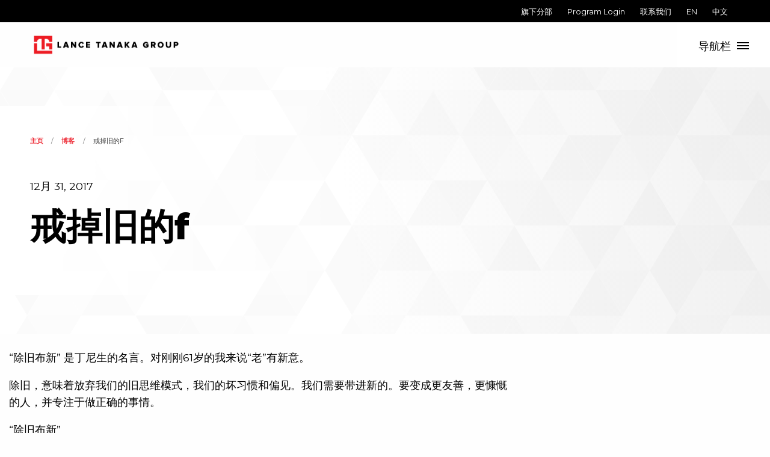

--- FILE ---
content_type: text/html; charset=UTF-8
request_url: https://www.lancetanakagroup.com/zh/blog/ring-out-the-old
body_size: 3533
content:
<!doctype html>
<html class="no-js" lang="en">
  <head>
    <meta charset="utf-8" />
    <meta http-equiv="x-ua-compatible" content="ie=edge">
    <meta name="viewport" content="width=device-width, initial-scale=1.0">
        <title>戒掉旧的f | Lance Tanaka Group Chinese</title>
    <meta name="description" content="" />
    <meta property="fb:app_id" content="">
    <meta property="og:url" content="https://www.lancetanakagroup.com/zh/blog/ring-out-the-old" />
    <meta property="og:type" content="website" />
    <meta property="og:title" content="戒掉旧的f | Lance Tanaka Group Chinese" />
    <meta property="og:image" content="https://www.lancetanakagroup.com/uploads/img/general/_1200x630_crop_center-center_none/lance_tanaka_group.jpg" />
    <meta property="og:image:width" content="1200" />
    <meta property="og:image:height" content="630" />
    <meta property="og:description" content="" />
    <meta property="og:site_name" content="Lance Tanaka Group Chinese" />
    <meta property="og:locale" content="" />

    
    <meta name="twitter:card" content="summary_large_image" />
    <meta name="twitter:site" content="" />
    <meta name="twitter:url" content="https://www.lancetanakagroup.com/zh/blog/ring-out-the-old" />
    <meta name="twitter:title" content="戒掉旧的f | Lance Tanaka Group Chinese" />
    <meta name="twitter:description" content="" />
    <meta name="twitter:image" content="https://www.lancetanakagroup.com/uploads/img/general/_1200x600_crop_center-center_none/lance_tanaka_group.jpg" />

    
    <link rel="home" href="https://www.lancetanakagroup.com/zh/" />
    <link rel="canonical" href="https://www.lancetanakagroup.com/zh/blog/ring-out-the-old">
    <link rel="stylesheet" href="/css/app.min.css">
    <link href="https://fonts.googleapis.com/css?family=Montserrat:400,700,800&display=swap" rel="stylesheet">
    <link href="https://cdn.snipcart.com/themes/2.0/base/snipcart.min.css" type="text/css" rel="stylesheet" />
        <link rel="icon" type="image/png" sizes="32x32" href="/uploads/img/general/favicon-96x96.png">
        <!-- Google Tag Manager -->
    <script>(function(w,d,s,l,i){w[l]=w[l]||[];w[l].push({'gtm.start':
      new Date().getTime(),event:'gtm.js'});var f=d.getElementsByTagName(s)[0],
      j=d.createElement(s),dl=l!='dataLayer'?'&l='+l:'';j.async=true;j.src=
      'https://www.googletagmanager.com/gtm.js?id='+i+dl;f.parentNode.insertBefore(j,f);
      })(window,document,'script','dataLayer','GTM-KWQW4ZP');</script>
      <!-- End Google Tag Manager -->
    <script src="https://kit.fontawesome.com/04c6d6d1d2.js"></script>
    <script src="https://code.jquery.com/jquery-3.4.1.min.js" integrity="sha256-CSXorXvZcTkaix6Yvo6HppcZGetbYMGWSFlBw8HfCJo=" crossorigin="anonymous"></script>
    <script src="https://cdn.snipcart.com/scripts/2.0/snipcart.js" id="snipcart" data-api-key="NTkyZTJmMmQtZDk2MC00MGNlLWE3ZjAtZGMyYmE3MTBhMjQ3NjM3MTQxMTQxMTY2NDE2NDQ2"></script>
  </head>
<body>
  <!-- Google Tag Manager (noscript) -->
  <noscript><iframe src="https://www.googletagmanager.com/ns.html?id=GTM-KWQW4ZP"
    height="0" width="0" style="display:none;visibility:hidden"></iframe></noscript>
    <!-- End Google Tag Manager (noscript) -->

<div class="multilevel-offcanvas off-canvas position-right" id="offCanvasRight" data-off-canvas>

    <ul class="vertical menu accordion-menu" data-accordion-menu data-submenu-toggle>
        <li><a href="#">教练</a>
            <ul class="menu vertical nested">
                <li><a class="sub" href="/zh/coaching/one-on-one">一对一高管教练术</a></li>
                <li><a class="sub" href="/zh/coaching/executive-team">高管团队教练术</a></li>
                <li><a class="sub" href="/zh/coaching/mid-manager-group">中层管理团体教练术</a></li>
                <li><a class="sub" href="/zh/coaching/coach-circle">教练圈</a></li>
                <li><a class="sub" href="/zh/coaching/path-to-partner">合伙人之路</a></li>
                <li><a class="sub" href="/zh/coaching/china-global-leadership">中华全球领袖力</a></li>
                <li><a class="sub" href="/coaching/al-rawahy-joint-venture"></a></li>
                <li><a class="sub" href="/coaching/odigo-academy"></a></li>
                <li><a class="sub" href="/coaching/perceptual-intelligence"></a></li>
                <li><a class="sub" href="/zh/coaching">教练</a></li>
            </ul>
        </li>
        <li><a href="#">评估工具</a>
        <ul class="menu vertical nested">
            <li><a class="sub" href="/zh/assessment/sima">SIMA®</a></li>
            <li><a class="sub" href="/zh/assessment/mcore">MCORE®</a></li>
            <li><a class="sub" href="/zh/assessment/dream-and-achieve">有梦就去追</a></li>
            <li><a class="sub" href="/assessment">评估工具</a></li>
            </ul>
        </li>
    </ul>
    <ul class="vertical menu">
        <li><a href="/zh/about">关于我们</a></li>
        <li><a href="/zh/about/coaches">高管教练介绍</a></li>
        <li><a href="/zh/blog">博客</a></li>
        <li><a href=""></a></li>
        <li><a href="/zh/podcasts">播客</a></li>
        <li><a href="/zh/store">线上商店</a></li>
    </ul>
    <ul class="vertical menu">
        <li><a href="/zh/contact">联系我们</a></li>
        </ul>
    </div>

    <div class="off-canvas-content" data-off-canvas-content>
<div class="header-top-links">
        <ul>
        <li><a href="/zh/locations">旗下分部</a></li>
        <li><a href="https://programs.lancetanakagroup.com/">Program Login</a></li>
        <li><a href="/zh/contact">联系我们</a></li>
        <li><a href="https://www.lancetanakagroup.com/blog/ring-out-the-old">EN</a></li>
        <li><a href="https://www.lancetanakagroup.com/zh/blog/ring-out-the-old">中文</a></li>
    </ul>
</div>
<div class="nav-bar">
    <div class="nav-bar-left">
        <a class="nav-bar-logo" href="https://www.lancetanakagroup.com/zh/"><img src="/img/ltg_logo.png" alt="Lance Tanaka Group" class="logo"></a>
    </div>
    <div class="nav-bar-right">
        <ul class="menu">
        <li>
            <button class="offcanvas-trigger" type="button" data-open="offCanvasRight">
            <span class="offcanvas-trigger-text hide-for-small-only">导航栏</span>
            <div class="hamburger">
                <span class="line"></span>
                <span class="line"></span>
                <span class="line"></span>
            </div>
            </button>
        </li>
        </ul>
    </div>
</div>


<div class="grid-x pattern-bg">
    <div class="cell large-6 medium-10 interior-header">
        <nav aria-label="You are here:" role="navigation">
            <ul class="breadcrumbs">
                <li><a href="https://www.lancetanakagroup.com/zh/">主页</a></li>
                <li><a href="/zh/blog">博客</a></li>
                <li>
                <span class="show-for-sr">Current: </span> 戒掉旧的f
                </li>
            </ul>
            <p>12月 31, 2017</p>
        </nav>
        <h1>戒掉旧的f</h1>
    </div>
</div>

<div class="blog-container grid-container">
    <br>
    <div class="cell large-8">
        <p>“除旧布新” 是丁尼生的名言。对刚刚61岁的我来说“老”有新意。</p><p>除旧，意味着放弃我们的旧思维模式，我们的坏习惯和偏见。我们需要带进新的。要变成更友善，更慷慨的人，并专注于做正确的事情。</p><p>“除旧布新”</p><p>消除虚假，谎言和做事的错误方式。不要成为人们希望你成为的人。这不是真正的你。反过来，引入新的真的你。成为你应该是的领导者和人物。借着显示你的优势，激情，动机，表现出真正的你，成为一个真正的领导者。更专注于进一步发展，让自己变得与众不同。</p><p>大家一起“除旧布新”并祝福2018年快乐繁荣!</p>
    </div>
    <div class="cell large-8">
        
        <br>
        <br>
    </div>
</div>

<div class="grid-x cta-section align-middle">
    <div class="cell large-12 cta">
        <div class="cta-text">
            <a href="/blog" class="h2">Back to All Posts <i class="fas fa-angle-right"></i></a>
        </div>
    </div>
</div>



<div class="ecommerce-footer">
    <div class="ecommerce-footer-links row">
      <div class="small-12 medium-12 large-12 columns">
        <div class="row">
        <div class="small-12 large-3 columns">
            <h5>教练</h5>
            <ul class="menu vertical footer-menu">
              <li><a href="/zh/coaching/one-on-one">一对一高管教练术</a></li>
              <li><a href="/zh/coaching/executive-team">高管团队教练术</a></li>
              <li><a href="/zh/coaching/mid-manager-group">中层管理团体教练术</a></li>
              <li><a href="/zh/coaching/coach-circle">教练圈</a></li>
              <li><a href="/zh/coaching/path-to-partner">合伙人之路</a></li>
              <li><a href="/zh/coaching/china-global-leadership">中华全球领袖力</a></li>
            </ul>
          </div>
        <div class="small-12 large-3 columns">
          <h5>评估工具</h5>
          <ul class="menu vertical footer-menu">
            <li><a href="/zh/assessment/sima">SIMA®</a></li>
            <li><a href="/zh/assessment/mcore">MCORE®</a></li>
            <li><a href="/zh/assessment/dream-and-achieve">有梦就去追</a></li>
          </ul>
        </div>
        <div class="small-12 large-3 columns">
          <h5>学习</h5>
          <ul class="menu vertical footer-menu">
              <li><a href="/zh/about">关于我们</a></li>
              <li><a href="/zh/about/coaches">高管教练介绍</a></li>
              <li><a href="/zh/about/testimonials">感言</a></li>
              <li><a href="/zh/blog">博客</a></li>
              <li><a href="/zh/podcasts">播客</a></li>
              <li><a href="/zh/store">线上商店</a></li>
            </ul>
          </div>
          <div class="small-12 large-3 columns">
            <h5>接触</h5>
            <ul class="menu vertical footer-menu">
                <li><a href="/zh/contact">联系我们</a></li>
                <li><a href="/zh/locations">旗下分部</a></li>
              </ul>
            </div>
        </div>
      </div>
    </div>
    <div class="ecommerce-footer-bottom-bar row">
      <div class="small-12 medium-5 columns">
        <ul class="bottom-links">
          <li><a href="/zh/privacy">隐私政策</a></li>
        </ul>
      </div>
      <div class="small-12 medium-2 columns ecommerce-footer-logomark">
          <img src="/img/ltg_icon.svg" alt="Lance Tanaka Group" width="50">
      </div>
      <div class="small-12 medium-5 columns">
        <div class="bottom-copyright">
          <span>&copy;2026 Lance Tanaka Group<br>An Asia Executive Resource Ltd. Company</span>
        </div>
      </div>
    </div>
  </div>

        </div>

  <script src="/js/app.min.js"></script>
  <script async src="https://widget.spreaker.com/widgets.js"></script>

  <script>
    $("ul.filters li").click(function(){
        $(".filters li").removeClass('selected');
        $(this).addClass('selected');
        var filterVal = $(this).data("value");
        if(filterVal == 'all') {
          $('.coaches').fadeIn();
       } else {
           $('.coaches:not(".'+filterVal+'")').fadeOut();
          $('.'+ filterVal).fadeIn();
       }
    })


</script>
  </body>
  </html>


--- FILE ---
content_type: application/javascript
request_url: https://www.lancetanakagroup.com/js/app.min.js
body_size: 65101
content:
!function(n){var i={};function o(t){if(i[t])return i[t].exports;var e=i[t]={i:t,l:!1,exports:{}};return n[t].call(e.exports,e,e.exports,o),e.l=!0,e.exports}o.m=n,o.c=i,o.d=function(t,e,n){o.o(t,e)||Object.defineProperty(t,e,{enumerable:!0,get:n})},o.r=function(t){"undefined"!=typeof Symbol&&Symbol.toStringTag&&Object.defineProperty(t,Symbol.toStringTag,{value:"Module"}),Object.defineProperty(t,"__esModule",{value:!0})},o.t=function(e,t){if(1&t&&(e=o(e)),8&t)return e;if(4&t&&"object"==typeof e&&e&&e.__esModule)return e;var n=Object.create(null);if(o.r(n),Object.defineProperty(n,"default",{enumerable:!0,value:e}),2&t&&"string"!=typeof e)for(var i in e)o.d(n,i,function(t){return e[t]}.bind(null,i));return n},o.n=function(t){var e=t&&t.__esModule?function(){return t.default}:function(){return t};return o.d(e,"a",e),e},o.o=function(t,e){return Object.prototype.hasOwnProperty.call(t,e)},o.p="",o(o.s=2)}([function(t,un,e){(function(rn){var ln;function cn(t){return(cn="function"==typeof Symbol&&"symbol"==typeof Symbol.iterator?function(t){return typeof t}:function(t){return t&&"function"==typeof Symbol&&t.constructor===Symbol&&t!==Symbol.prototype?"symbol":typeof t})(t)}!function(t,e){"use strict";"object"===cn(rn)&&"object"===cn(rn.exports)?rn.exports=t.document?e(t,!0):function(t){if(!t.document)throw new Error("jQuery requires a window with a document");return e(t)}:e(t)}("undefined"!=typeof window?window:this,function(C,t){"use strict";function m(t){return null!=t&&t===t.window}var e=[],x=C.document,i=Object.getPrototypeOf,r=e.slice,g=e.concat,l=e.push,o=e.indexOf,n={},s=n.toString,v=n.hasOwnProperty,a=v.toString,c=a.call(Object),y={},b=function(t){return"function"==typeof t&&"number"!=typeof t.nodeType},u={type:!0,src:!0,nonce:!0,noModule:!0};function w(t,e,n){var i,o,s=(n=n||x).createElement("script");if(s.text=t,e)for(i in u)(o=e[i]||e.getAttribute&&e.getAttribute(i))&&s.setAttribute(i,o);n.head.appendChild(s).parentNode.removeChild(s)}function $(t){return null==t?t+"":"object"===cn(t)||"function"==typeof t?n[s.call(t)]||"object":cn(t)}var _=function t(e,n){return new t.fn.init(e,n)},h=/^[\s\uFEFF\xA0]+|[\s\uFEFF\xA0]+$/g;function d(t){var e=!!t&&"length"in t&&t.length,n=$(t);return!b(t)&&!m(t)&&("array"===n||0===e||"number"==typeof e&&0<e&&e-1 in t)}_.fn=_.prototype={jquery:"3.4.1",constructor:_,length:0,toArray:function(){return r.call(this)},get:function(t){return null==t?r.call(this):t<0?this[t+this.length]:this[t]},pushStack:function(t){var e=_.merge(this.constructor(),t);return e.prevObject=this,e},each:function(t){return _.each(this,t)},map:function(n){return this.pushStack(_.map(this,function(t,e){return n.call(t,e,t)}))},slice:function(){return this.pushStack(r.apply(this,arguments))},first:function(){return this.eq(0)},last:function(){return this.eq(-1)},eq:function(t){var e=this.length,n=+t+(t<0?e:0);return this.pushStack(0<=n&&n<e?[this[n]]:[])},end:function(){return this.prevObject||this.constructor()},push:l,sort:e.sort,splice:e.splice},_.extend=_.fn.extend=function(){var t,e,n,i,o,s,a=arguments[0]||{},r=1,l=arguments.length,c=!1;for("boolean"==typeof a&&(c=a,a=arguments[r]||{},r++),"object"===cn(a)||b(a)||(a={}),r===l&&(a=this,r--);r<l;r++)if(null!=(t=arguments[r]))for(e in t)i=t[e],"__proto__"!==e&&a!==i&&(c&&i&&(_.isPlainObject(i)||(o=Array.isArray(i)))?(n=a[e],s=o&&!Array.isArray(n)?[]:o||_.isPlainObject(n)?n:{},o=!1,a[e]=_.extend(c,s,i)):void 0!==i&&(a[e]=i));return a},_.extend({expando:"jQuery"+("3.4.1"+Math.random()).replace(/\D/g,""),isReady:!0,error:function(t){throw new Error(t)},noop:function(){},isPlainObject:function(t){var e,n;return!(!t||"[object Object]"!==s.call(t)||(e=i(t))&&("function"!=typeof(n=v.call(e,"constructor")&&e.constructor)||a.call(n)!==c))},isEmptyObject:function(t){var e;for(e in t)return!1;return!0},globalEval:function(t,e){w(t,{nonce:e&&e.nonce})},each:function(t,e){var n,i=0;if(d(t))for(n=t.length;i<n&&!1!==e.call(t[i],i,t[i]);i++);else for(i in t)if(!1===e.call(t[i],i,t[i]))break;return t},trim:function(t){return null==t?"":(t+"").replace(h,"")},makeArray:function(t,e){var n=e||[];return null!=t&&(d(Object(t))?_.merge(n,"string"==typeof t?[t]:t):l.call(n,t)),n},inArray:function(t,e,n){return null==e?-1:o.call(e,t,n)},merge:function(t,e){for(var n=+e.length,i=0,o=t.length;i<n;i++)t[o++]=e[i];return t.length=o,t},grep:function(t,e,n){for(var i=[],o=0,s=t.length,a=!n;o<s;o++)!e(t[o],o)!=a&&i.push(t[o]);return i},map:function(t,e,n){var i,o,s=0,a=[];if(d(t))for(i=t.length;s<i;s++)null!=(o=e(t[s],s,n))&&a.push(o);else for(s in t)null!=(o=e(t[s],s,n))&&a.push(o);return g.apply([],a)},guid:1,support:y}),"function"==typeof Symbol&&(_.fn[Symbol.iterator]=e[Symbol.iterator]),_.each("Boolean Number String Function Array Date RegExp Object Error Symbol".split(" "),function(t,e){n["[object "+e+"]"]=e.toLowerCase()});var f=function(n){function h(t,e,n){var i="0x"+e-65536;return i!=i||n?e:i<0?String.fromCharCode(65536+i):String.fromCharCode(i>>10|55296,1023&i|56320)}function o(){k()}var t,f,w,s,a,p,d,m,$,l,c,k,C,r,x,g,u,v,y,_="sizzle"+1*new Date,b=n.document,T=0,i=0,z=lt(),A=lt(),S=lt(),E=lt(),O=function(t,e){return t===e&&(c=!0),0},L={}.hasOwnProperty,e=[],D=e.pop,H=e.push,P=e.push,R=e.slice,q=function(t,e){for(var n=0,i=t.length;n<i;n++)if(t[n]===e)return n;return-1},M="checked|selected|async|autofocus|autoplay|controls|defer|disabled|hidden|ismap|loop|multiple|open|readonly|required|scoped",N="[\\x20\\t\\r\\n\\f]",I="(?:\\\\.|[\\w-]|[^\0-\\xa0])+",j="\\["+N+"*("+I+")(?:"+N+"*([*^$|!~]?=)"+N+"*(?:'((?:\\\\.|[^\\\\'])*)'|\"((?:\\\\.|[^\\\\\"])*)\"|("+I+"))|)"+N+"*\\]",F=":("+I+")(?:\\((('((?:\\\\.|[^\\\\'])*)'|\"((?:\\\\.|[^\\\\\"])*)\")|((?:\\\\.|[^\\\\()[\\]]|"+j+")*)|.*)\\)|)",B=new RegExp(N+"+","g"),W=new RegExp("^"+N+"+|((?:^|[^\\\\])(?:\\\\.)*)"+N+"+$","g"),U=new RegExp("^"+N+"*,"+N+"*"),G=new RegExp("^"+N+"*([>+~]|"+N+")"+N+"*"),Y=new RegExp(N+"|>"),V=new RegExp(F),X=new RegExp("^"+I+"$"),K={ID:new RegExp("^#("+I+")"),CLASS:new RegExp("^\\.("+I+")"),TAG:new RegExp("^("+I+"|[*])"),ATTR:new RegExp("^"+j),PSEUDO:new RegExp("^"+F),CHILD:new RegExp("^:(only|first|last|nth|nth-last)-(child|of-type)(?:\\("+N+"*(even|odd|(([+-]|)(\\d*)n|)"+N+"*(?:([+-]|)"+N+"*(\\d+)|))"+N+"*\\)|)","i"),bool:new RegExp("^(?:"+M+")$","i"),needsContext:new RegExp("^"+N+"*[>+~]|:(even|odd|eq|gt|lt|nth|first|last)(?:\\("+N+"*((?:-\\d)?\\d*)"+N+"*\\)|)(?=[^-]|$)","i")},Q=/HTML$/i,Z=/^(?:input|select|textarea|button)$/i,J=/^h\d$/i,tt=/^[^{]+\{\s*\[native \w/,et=/^(?:#([\w-]+)|(\w+)|\.([\w-]+))$/,nt=/[+~]/,it=new RegExp("\\\\([\\da-f]{1,6}"+N+"?|("+N+")|.)","ig"),ot=/([\0-\x1f\x7f]|^-?\d)|^-$|[^\0-\x1f\x7f-\uFFFF\w-]/g,st=function(t,e){return e?"\0"===t?"�":t.slice(0,-1)+"\\"+t.charCodeAt(t.length-1).toString(16)+" ":"\\"+t},at=wt(function(t){return!0===t.disabled&&"fieldset"===t.nodeName.toLowerCase()},{dir:"parentNode",next:"legend"});try{P.apply(e=R.call(b.childNodes),b.childNodes),e[b.childNodes.length].nodeType}catch(n){P={apply:e.length?function(t,e){H.apply(t,R.call(e))}:function(t,e){for(var n=t.length,i=0;t[n++]=e[i++];);t.length=n-1}}}function rt(t,e,n,i){var o,s,a,r,l,c,u,h=e&&e.ownerDocument,d=e?e.nodeType:9;if(n=n||[],"string"!=typeof t||!t||1!==d&&9!==d&&11!==d)return n;if(!i&&((e?e.ownerDocument||e:b)!==C&&k(e),e=e||C,x)){if(11!==d&&(l=et.exec(t)))if(o=l[1]){if(9===d){if(!(a=e.getElementById(o)))return n;if(a.id===o)return n.push(a),n}else if(h&&(a=h.getElementById(o))&&y(e,a)&&a.id===o)return n.push(a),n}else{if(l[2])return P.apply(n,e.getElementsByTagName(t)),n;if((o=l[3])&&f.getElementsByClassName&&e.getElementsByClassName)return P.apply(n,e.getElementsByClassName(o)),n}if(f.qsa&&!E[t+" "]&&(!g||!g.test(t))&&(1!==d||"object"!==e.nodeName.toLowerCase())){if(u=t,h=e,1===d&&Y.test(t)){for((r=e.getAttribute("id"))?r=r.replace(ot,st):e.setAttribute("id",r=_),s=(c=p(t)).length;s--;)c[s]="#"+r+" "+bt(c[s]);u=c.join(","),h=nt.test(t)&&vt(e.parentNode)||e}try{return P.apply(n,h.querySelectorAll(u)),n}catch(e){E(t,!0)}finally{r===_&&e.removeAttribute("id")}}}return m(t.replace(W,"$1"),e,n,i)}function lt(){var i=[];return function t(e,n){return i.push(e+" ")>w.cacheLength&&delete t[i.shift()],t[e+" "]=n}}function ct(t){return t[_]=!0,t}function ut(t){var e=C.createElement("fieldset");try{return!!t(e)}catch(t){return!1}finally{e.parentNode&&e.parentNode.removeChild(e),e=null}}function ht(t,e){for(var n=t.split("|"),i=n.length;i--;)w.attrHandle[n[i]]=e}function dt(t,e){var n=e&&t,i=n&&1===t.nodeType&&1===e.nodeType&&t.sourceIndex-e.sourceIndex;if(i)return i;if(n)for(;n=n.nextSibling;)if(n===e)return-1;return t?1:-1}function ft(e){return function(t){return"input"===t.nodeName.toLowerCase()&&t.type===e}}function pt(n){return function(t){var e=t.nodeName.toLowerCase();return("input"===e||"button"===e)&&t.type===n}}function mt(e){return function(t){return"form"in t?t.parentNode&&!1===t.disabled?"label"in t?"label"in t.parentNode?t.parentNode.disabled===e:t.disabled===e:t.isDisabled===e||t.isDisabled!==!e&&at(t)===e:t.disabled===e:"label"in t&&t.disabled===e}}function gt(a){return ct(function(s){return s=+s,ct(function(t,e){for(var n,i=a([],t.length,s),o=i.length;o--;)t[n=i[o]]&&(t[n]=!(e[n]=t[n]))})})}function vt(t){return t&&void 0!==t.getElementsByTagName&&t}for(t in f=rt.support={},a=rt.isXML=function(t){var e=t.namespaceURI,n=(t.ownerDocument||t).documentElement;return!Q.test(e||n&&n.nodeName||"HTML")},k=rt.setDocument=function(t){var e,n,i=t?t.ownerDocument||t:b;return i!==C&&9===i.nodeType&&i.documentElement&&(r=(C=i).documentElement,x=!a(C),b!==C&&(n=C.defaultView)&&n.top!==n&&(n.addEventListener?n.addEventListener("unload",o,!1):n.attachEvent&&n.attachEvent("onunload",o)),f.attributes=ut(function(t){return t.className="i",!t.getAttribute("className")}),f.getElementsByTagName=ut(function(t){return t.appendChild(C.createComment("")),!t.getElementsByTagName("*").length}),f.getElementsByClassName=tt.test(C.getElementsByClassName),f.getById=ut(function(t){return r.appendChild(t).id=_,!C.getElementsByName||!C.getElementsByName(_).length}),f.getById?(w.filter.ID=function(t){var e=t.replace(it,h);return function(t){return t.getAttribute("id")===e}},w.find.ID=function(t,e){if(void 0!==e.getElementById&&x){var n=e.getElementById(t);return n?[n]:[]}}):(w.filter.ID=function(t){var n=t.replace(it,h);return function(t){var e=void 0!==t.getAttributeNode&&t.getAttributeNode("id");return e&&e.value===n}},w.find.ID=function(t,e){if(void 0!==e.getElementById&&x){var n,i,o,s=e.getElementById(t);if(s){if((n=s.getAttributeNode("id"))&&n.value===t)return[s];for(o=e.getElementsByName(t),i=0;s=o[i++];)if((n=s.getAttributeNode("id"))&&n.value===t)return[s]}return[]}}),w.find.TAG=f.getElementsByTagName?function(t,e){return void 0!==e.getElementsByTagName?e.getElementsByTagName(t):f.qsa?e.querySelectorAll(t):void 0}:function(t,e){var n,i=[],o=0,s=e.getElementsByTagName(t);if("*"!==t)return s;for(;n=s[o++];)1===n.nodeType&&i.push(n);return i},w.find.CLASS=f.getElementsByClassName&&function(t,e){if(void 0!==e.getElementsByClassName&&x)return e.getElementsByClassName(t)},u=[],g=[],(f.qsa=tt.test(C.querySelectorAll))&&(ut(function(t){r.appendChild(t).innerHTML="<a id='"+_+"'></a><select id='"+_+"-\r\\' msallowcapture=''><option selected=''></option></select>",t.querySelectorAll("[msallowcapture^='']").length&&g.push("[*^$]="+N+"*(?:''|\"\")"),t.querySelectorAll("[selected]").length||g.push("\\["+N+"*(?:value|"+M+")"),t.querySelectorAll("[id~="+_+"-]").length||g.push("~="),t.querySelectorAll(":checked").length||g.push(":checked"),t.querySelectorAll("a#"+_+"+*").length||g.push(".#.+[+~]")}),ut(function(t){t.innerHTML="<a href='' disabled='disabled'></a><select disabled='disabled'><option/></select>";var e=C.createElement("input");e.setAttribute("type","hidden"),t.appendChild(e).setAttribute("name","D"),t.querySelectorAll("[name=d]").length&&g.push("name"+N+"*[*^$|!~]?="),2!==t.querySelectorAll(":enabled").length&&g.push(":enabled",":disabled"),r.appendChild(t).disabled=!0,2!==t.querySelectorAll(":disabled").length&&g.push(":enabled",":disabled"),t.querySelectorAll("*,:x"),g.push(",.*:")})),(f.matchesSelector=tt.test(v=r.matches||r.webkitMatchesSelector||r.mozMatchesSelector||r.oMatchesSelector||r.msMatchesSelector))&&ut(function(t){f.disconnectedMatch=v.call(t,"*"),v.call(t,"[s!='']:x"),u.push("!=",F)}),g=g.length&&new RegExp(g.join("|")),u=u.length&&new RegExp(u.join("|")),e=tt.test(r.compareDocumentPosition),y=e||tt.test(r.contains)?function(t,e){var n=9===t.nodeType?t.documentElement:t,i=e&&e.parentNode;return t===i||!(!i||1!==i.nodeType||!(n.contains?n.contains(i):t.compareDocumentPosition&&16&t.compareDocumentPosition(i)))}:function(t,e){if(e)for(;e=e.parentNode;)if(e===t)return!0;return!1},O=e?function(t,e){if(t===e)return c=!0,0;var n=!t.compareDocumentPosition-!e.compareDocumentPosition;return n||(1&(n=(t.ownerDocument||t)===(e.ownerDocument||e)?t.compareDocumentPosition(e):1)||!f.sortDetached&&e.compareDocumentPosition(t)===n?t===C||t.ownerDocument===b&&y(b,t)?-1:e===C||e.ownerDocument===b&&y(b,e)?1:l?q(l,t)-q(l,e):0:4&n?-1:1)}:function(t,e){if(t===e)return c=!0,0;var n,i=0,o=t.parentNode,s=e.parentNode,a=[t],r=[e];if(!o||!s)return t===C?-1:e===C?1:o?-1:s?1:l?q(l,t)-q(l,e):0;if(o===s)return dt(t,e);for(n=t;n=n.parentNode;)a.unshift(n);for(n=e;n=n.parentNode;)r.unshift(n);for(;a[i]===r[i];)i++;return i?dt(a[i],r[i]):a[i]===b?-1:r[i]===b?1:0}),C},rt.matches=function(t,e){return rt(t,null,null,e)},rt.matchesSelector=function(t,e){if((t.ownerDocument||t)!==C&&k(t),f.matchesSelector&&x&&!E[e+" "]&&(!u||!u.test(e))&&(!g||!g.test(e)))try{var n=v.call(t,e);if(n||f.disconnectedMatch||t.document&&11!==t.document.nodeType)return n}catch(t){E(e,!0)}return 0<rt(e,C,null,[t]).length},rt.contains=function(t,e){return(t.ownerDocument||t)!==C&&k(t),y(t,e)},rt.attr=function(t,e){(t.ownerDocument||t)!==C&&k(t);var n=w.attrHandle[e.toLowerCase()],i=n&&L.call(w.attrHandle,e.toLowerCase())?n(t,e,!x):void 0;return void 0!==i?i:f.attributes||!x?t.getAttribute(e):(i=t.getAttributeNode(e))&&i.specified?i.value:null},rt.escape=function(t){return(t+"").replace(ot,st)},rt.error=function(t){throw new Error("Syntax error, unrecognized expression: "+t)},rt.uniqueSort=function(t){var e,n=[],i=0,o=0;if(c=!f.detectDuplicates,l=!f.sortStable&&t.slice(0),t.sort(O),c){for(;e=t[o++];)e===t[o]&&(i=n.push(o));for(;i--;)t.splice(n[i],1)}return l=null,t},s=rt.getText=function(t){var e,n="",i=0,o=t.nodeType;if(o){if(1===o||9===o||11===o){if("string"==typeof t.textContent)return t.textContent;for(t=t.firstChild;t;t=t.nextSibling)n+=s(t)}else if(3===o||4===o)return t.nodeValue}else for(;e=t[i++];)n+=s(e);return n},(w=rt.selectors={cacheLength:50,createPseudo:ct,match:K,attrHandle:{},find:{},relative:{">":{dir:"parentNode",first:!0}," ":{dir:"parentNode"},"+":{dir:"previousSibling",first:!0},"~":{dir:"previousSibling"}},preFilter:{ATTR:function(t){return t[1]=t[1].replace(it,h),t[3]=(t[3]||t[4]||t[5]||"").replace(it,h),"~="===t[2]&&(t[3]=" "+t[3]+" "),t.slice(0,4)},CHILD:function(t){return t[1]=t[1].toLowerCase(),"nth"===t[1].slice(0,3)?(t[3]||rt.error(t[0]),t[4]=+(t[4]?t[5]+(t[6]||1):2*("even"===t[3]||"odd"===t[3])),t[5]=+(t[7]+t[8]||"odd"===t[3])):t[3]&&rt.error(t[0]),t},PSEUDO:function(t){var e,n=!t[6]&&t[2];return K.CHILD.test(t[0])?null:(t[3]?t[2]=t[4]||t[5]||"":n&&V.test(n)&&(e=p(n,!0))&&(e=n.indexOf(")",n.length-e)-n.length)&&(t[0]=t[0].slice(0,e),t[2]=n.slice(0,e)),t.slice(0,3))}},filter:{TAG:function(t){var e=t.replace(it,h).toLowerCase();return"*"===t?function(){return!0}:function(t){return t.nodeName&&t.nodeName.toLowerCase()===e}},CLASS:function(t){var e=z[t+" "];return e||(e=new RegExp("(^|"+N+")"+t+"("+N+"|$)"))&&z(t,function(t){return e.test("string"==typeof t.className&&t.className||void 0!==t.getAttribute&&t.getAttribute("class")||"")})},ATTR:function(n,i,o){return function(t){var e=rt.attr(t,n);return null==e?"!="===i:!i||(e+="","="===i?e===o:"!="===i?e!==o:"^="===i?o&&0===e.indexOf(o):"*="===i?o&&-1<e.indexOf(o):"$="===i?o&&e.slice(-o.length)===o:"~="===i?-1<(" "+e.replace(B," ")+" ").indexOf(o):"|="===i&&(e===o||e.slice(0,o.length+1)===o+"-"))}},CHILD:function(p,t,e,m,g){var v="nth"!==p.slice(0,3),y="last"!==p.slice(-4),b="of-type"===t;return 1===m&&0===g?function(t){return!!t.parentNode}:function(t,e,n){var i,o,s,a,r,l,c=v!=y?"nextSibling":"previousSibling",u=t.parentNode,h=b&&t.nodeName.toLowerCase(),d=!n&&!b,f=!1;if(u){if(v){for(;c;){for(a=t;a=a[c];)if(b?a.nodeName.toLowerCase()===h:1===a.nodeType)return!1;l=c="only"===p&&!l&&"nextSibling"}return!0}if(l=[y?u.firstChild:u.lastChild],y&&d){for(f=(r=(i=(o=(s=(a=u)[_]||(a[_]={}))[a.uniqueID]||(s[a.uniqueID]={}))[p]||[])[0]===T&&i[1])&&i[2],a=r&&u.childNodes[r];a=++r&&a&&a[c]||(f=r=0)||l.pop();)if(1===a.nodeType&&++f&&a===t){o[p]=[T,r,f];break}}else if(d&&(f=r=(i=(o=(s=(a=t)[_]||(a[_]={}))[a.uniqueID]||(s[a.uniqueID]={}))[p]||[])[0]===T&&i[1]),!1===f)for(;(a=++r&&a&&a[c]||(f=r=0)||l.pop())&&((b?a.nodeName.toLowerCase()!==h:1!==a.nodeType)||!++f||(d&&((o=(s=a[_]||(a[_]={}))[a.uniqueID]||(s[a.uniqueID]={}))[p]=[T,f]),a!==t)););return(f-=g)===m||f%m==0&&0<=f/m}}},PSEUDO:function(t,s){var e,a=w.pseudos[t]||w.setFilters[t.toLowerCase()]||rt.error("unsupported pseudo: "+t);return a[_]?a(s):1<a.length?(e=[t,t,"",s],w.setFilters.hasOwnProperty(t.toLowerCase())?ct(function(t,e){for(var n,i=a(t,s),o=i.length;o--;)t[n=q(t,i[o])]=!(e[n]=i[o])}):function(t){return a(t,0,e)}):a}},pseudos:{not:ct(function(t){var i=[],o=[],r=d(t.replace(W,"$1"));return r[_]?ct(function(t,e,n,i){for(var o,s=r(t,null,i,[]),a=t.length;a--;)(o=s[a])&&(t[a]=!(e[a]=o))}):function(t,e,n){return i[0]=t,r(i,null,n,o),i[0]=null,!o.pop()}}),has:ct(function(e){return function(t){return 0<rt(e,t).length}}),contains:ct(function(e){return e=e.replace(it,h),function(t){return-1<(t.textContent||s(t)).indexOf(e)}}),lang:ct(function(n){return X.test(n||"")||rt.error("unsupported lang: "+n),n=n.replace(it,h).toLowerCase(),function(t){var e;do{if(e=x?t.lang:t.getAttribute("xml:lang")||t.getAttribute("lang"))return(e=e.toLowerCase())===n||0===e.indexOf(n+"-")}while((t=t.parentNode)&&1===t.nodeType);return!1}}),target:function(t){var e=n.location&&n.location.hash;return e&&e.slice(1)===t.id},root:function(t){return t===r},focus:function(t){return t===C.activeElement&&(!C.hasFocus||C.hasFocus())&&!!(t.type||t.href||~t.tabIndex)},enabled:mt(!1),disabled:mt(!0),checked:function(t){var e=t.nodeName.toLowerCase();return"input"===e&&!!t.checked||"option"===e&&!!t.selected},selected:function(t){return t.parentNode&&t.parentNode.selectedIndex,!0===t.selected},empty:function(t){for(t=t.firstChild;t;t=t.nextSibling)if(t.nodeType<6)return!1;return!0},parent:function(t){return!w.pseudos.empty(t)},header:function(t){return J.test(t.nodeName)},input:function(t){return Z.test(t.nodeName)},button:function(t){var e=t.nodeName.toLowerCase();return"input"===e&&"button"===t.type||"button"===e},text:function(t){var e;return"input"===t.nodeName.toLowerCase()&&"text"===t.type&&(null==(e=t.getAttribute("type"))||"text"===e.toLowerCase())},first:gt(function(){return[0]}),last:gt(function(t,e){return[e-1]}),eq:gt(function(t,e,n){return[n<0?n+e:n]}),even:gt(function(t,e){for(var n=0;n<e;n+=2)t.push(n);return t}),odd:gt(function(t,e){for(var n=1;n<e;n+=2)t.push(n);return t}),lt:gt(function(t,e,n){for(var i=n<0?n+e:e<n?e:n;0<=--i;)t.push(i);return t}),gt:gt(function(t,e,n){for(var i=n<0?n+e:n;++i<e;)t.push(i);return t})}}).pseudos.nth=w.pseudos.eq,{radio:!0,checkbox:!0,file:!0,password:!0,image:!0})w.pseudos[t]=ft(t);for(t in{submit:!0,reset:!0})w.pseudos[t]=pt(t);function yt(){}function bt(t){for(var e=0,n=t.length,i="";e<n;e++)i+=t[e].value;return i}function wt(r,t,e){var l=t.dir,c=t.next,u=c||l,h=e&&"parentNode"===u,d=i++;return t.first?function(t,e,n){for(;t=t[l];)if(1===t.nodeType||h)return r(t,e,n);return!1}:function(t,e,n){var i,o,s,a=[T,d];if(n){for(;t=t[l];)if((1===t.nodeType||h)&&r(t,e,n))return!0}else for(;t=t[l];)if(1===t.nodeType||h)if(o=(s=t[_]||(t[_]={}))[t.uniqueID]||(s[t.uniqueID]={}),c&&c===t.nodeName.toLowerCase())t=t[l]||t;else{if((i=o[u])&&i[0]===T&&i[1]===d)return a[2]=i[2];if((o[u]=a)[2]=r(t,e,n))return!0}return!1}}function $t(o){return 1<o.length?function(t,e,n){for(var i=o.length;i--;)if(!o[i](t,e,n))return!1;return!0}:o[0]}function kt(t,e,n,i,o){for(var s,a=[],r=0,l=t.length,c=null!=e;r<l;r++)(s=t[r])&&(n&&!n(s,i,o)||(a.push(s),c&&e.push(r)));return a}function Ct(f,p,m,g,v,t){return g&&!g[_]&&(g=Ct(g)),v&&!v[_]&&(v=Ct(v,t)),ct(function(t,e,n,i){var o,s,a,r=[],l=[],c=e.length,u=t||function(t,e,n){for(var i=0,o=e.length;i<o;i++)rt(t,e[i],n);return n}(p||"*",n.nodeType?[n]:n,[]),h=!f||!t&&p?u:kt(u,r,f,n,i),d=m?v||(t?f:c||g)?[]:e:h;if(m&&m(h,d,n,i),g)for(o=kt(d,l),g(o,[],n,i),s=o.length;s--;)(a=o[s])&&(d[l[s]]=!(h[l[s]]=a));if(t){if(v||f){if(v){for(o=[],s=d.length;s--;)(a=d[s])&&o.push(h[s]=a);v(null,d=[],o,i)}for(s=d.length;s--;)(a=d[s])&&-1<(o=v?q(t,a):r[s])&&(t[o]=!(e[o]=a))}}else d=kt(d===e?d.splice(c,d.length):d),v?v(null,e,d,i):P.apply(e,d)})}function xt(t){for(var o,e,n,i=t.length,s=w.relative[t[0].type],a=s||w.relative[" "],r=s?1:0,l=wt(function(t){return t===o},a,!0),c=wt(function(t){return-1<q(o,t)},a,!0),u=[function(t,e,n){var i=!s&&(n||e!==$)||((o=e).nodeType?l(t,e,n):c(t,e,n));return o=null,i}];r<i;r++)if(e=w.relative[t[r].type])u=[wt($t(u),e)];else{if((e=w.filter[t[r].type].apply(null,t[r].matches))[_]){for(n=++r;n<i&&!w.relative[t[n].type];n++);return Ct(1<r&&$t(u),1<r&&bt(t.slice(0,r-1).concat({value:" "===t[r-2].type?"*":""})).replace(W,"$1"),e,r<n&&xt(t.slice(r,n)),n<i&&xt(t=t.slice(n)),n<i&&bt(t))}u.push(e)}return $t(u)}return yt.prototype=w.filters=w.pseudos,w.setFilters=new yt,p=rt.tokenize=function(t,e){var n,i,o,s,a,r,l,c=A[t+" "];if(c)return e?0:c.slice(0);for(a=t,r=[],l=w.preFilter;a;){for(s in n&&!(i=U.exec(a))||(i&&(a=a.slice(i[0].length)||a),r.push(o=[])),n=!1,(i=G.exec(a))&&(n=i.shift(),o.push({value:n,type:i[0].replace(W," ")}),a=a.slice(n.length)),w.filter)!(i=K[s].exec(a))||l[s]&&!(i=l[s](i))||(n=i.shift(),o.push({value:n,type:s,matches:i}),a=a.slice(n.length));if(!n)break}return e?a.length:a?rt.error(t):A(t,r).slice(0)},d=rt.compile=function(t,e){var n,g,v,y,b,i=[],o=[],s=S[t+" "];if(!s){for(n=(e=e||p(t)).length;n--;)(s=xt(e[n]))[_]?i.push(s):o.push(s);(s=S(t,(g=o,y=0<(v=i).length,b=0<g.length,y?ct(a):a))).selector=t}function a(t,e,n,i,o){var s,a,r,l=0,c="0",u=t&&[],h=[],d=$,f=t||b&&w.find.TAG("*",o),p=T+=null==d?1:Math.random()||.1,m=f.length;for(o&&($=e===C||e||o);c!==m&&null!=(s=f[c]);c++){if(b&&s){for(a=0,e||s.ownerDocument===C||(k(s),n=!x);r=g[a++];)if(r(s,e||C,n)){i.push(s);break}o&&(T=p)}y&&((s=!r&&s)&&l--,t&&u.push(s))}if(l+=c,y&&c!==l){for(a=0;r=v[a++];)r(u,h,e,n);if(t){if(0<l)for(;c--;)u[c]||h[c]||(h[c]=D.call(i));h=kt(h)}P.apply(i,h),o&&!t&&0<h.length&&1<l+v.length&&rt.uniqueSort(i)}return o&&(T=p,$=d),u}return s},m=rt.select=function(t,e,n,i){var o,s,a,r,l,c="function"==typeof t&&t,u=!i&&p(t=c.selector||t);if(n=n||[],1===u.length){if(2<(s=u[0]=u[0].slice(0)).length&&"ID"===(a=s[0]).type&&9===e.nodeType&&x&&w.relative[s[1].type]){if(!(e=(w.find.ID(a.matches[0].replace(it,h),e)||[])[0]))return n;c&&(e=e.parentNode),t=t.slice(s.shift().value.length)}for(o=K.needsContext.test(t)?0:s.length;o--&&(a=s[o],!w.relative[r=a.type]);)if((l=w.find[r])&&(i=l(a.matches[0].replace(it,h),nt.test(s[0].type)&&vt(e.parentNode)||e))){if(s.splice(o,1),!(t=i.length&&bt(s)))return P.apply(n,i),n;break}}return(c||d(t,u))(i,e,!x,n,!e||nt.test(t)&&vt(e.parentNode)||e),n},f.sortStable=_.split("").sort(O).join("")===_,f.detectDuplicates=!!c,k(),f.sortDetached=ut(function(t){return 1&t.compareDocumentPosition(C.createElement("fieldset"))}),ut(function(t){return t.innerHTML="<a href='#'></a>","#"===t.firstChild.getAttribute("href")})||ht("type|href|height|width",function(t,e,n){if(!n)return t.getAttribute(e,"type"===e.toLowerCase()?1:2)}),f.attributes&&ut(function(t){return t.innerHTML="<input/>",t.firstChild.setAttribute("value",""),""===t.firstChild.getAttribute("value")})||ht("value",function(t,e,n){if(!n&&"input"===t.nodeName.toLowerCase())return t.defaultValue}),ut(function(t){return null==t.getAttribute("disabled")})||ht(M,function(t,e,n){var i;if(!n)return!0===t[e]?e.toLowerCase():(i=t.getAttributeNode(e))&&i.specified?i.value:null}),rt}(C);_.find=f,_.expr=f.selectors,_.expr[":"]=_.expr.pseudos,_.uniqueSort=_.unique=f.uniqueSort,_.text=f.getText,_.isXMLDoc=f.isXML,_.contains=f.contains,_.escapeSelector=f.escape;function p(t,e,n){for(var i=[],o=void 0!==n;(t=t[e])&&9!==t.nodeType;)if(1===t.nodeType){if(o&&_(t).is(n))break;i.push(t)}return i}function k(t,e){for(var n=[];t;t=t.nextSibling)1===t.nodeType&&t!==e&&n.push(t);return n}var T=_.expr.match.needsContext;function z(t,e){return t.nodeName&&t.nodeName.toLowerCase()===e.toLowerCase()}var A=/^<([a-z][^\/\0>:\x20\t\r\n\f]*)[\x20\t\r\n\f]*\/?>(?:<\/\1>|)$/i;function S(t,n,i){return b(n)?_.grep(t,function(t,e){return!!n.call(t,e,t)!==i}):n.nodeType?_.grep(t,function(t){return t===n!==i}):"string"!=typeof n?_.grep(t,function(t){return-1<o.call(n,t)!==i}):_.filter(n,t,i)}_.filter=function(t,e,n){var i=e[0];return n&&(t=":not("+t+")"),1===e.length&&1===i.nodeType?_.find.matchesSelector(i,t)?[i]:[]:_.find.matches(t,_.grep(e,function(t){return 1===t.nodeType}))},_.fn.extend({find:function(t){var e,n,i=this.length,o=this;if("string"!=typeof t)return this.pushStack(_(t).filter(function(){for(e=0;e<i;e++)if(_.contains(o[e],this))return!0}));for(n=this.pushStack([]),e=0;e<i;e++)_.find(t,o[e],n);return 1<i?_.uniqueSort(n):n},filter:function(t){return this.pushStack(S(this,t||[],!1))},not:function(t){return this.pushStack(S(this,t||[],!0))},is:function(t){return!!S(this,"string"==typeof t&&T.test(t)?_(t):t||[],!1).length}});var E,O=/^(?:\s*(<[\w\W]+>)[^>]*|#([\w-]+))$/;(_.fn.init=function(t,e,n){var i,o;if(!t)return this;if(n=n||E,"string"!=typeof t)return t.nodeType?(this[0]=t,this.length=1,this):b(t)?void 0!==n.ready?n.ready(t):t(_):_.makeArray(t,this);if(!(i="<"===t[0]&&">"===t[t.length-1]&&3<=t.length?[null,t,null]:O.exec(t))||!i[1]&&e)return!e||e.jquery?(e||n).find(t):this.constructor(e).find(t);if(i[1]){if(e=e instanceof _?e[0]:e,_.merge(this,_.parseHTML(i[1],e&&e.nodeType?e.ownerDocument||e:x,!0)),A.test(i[1])&&_.isPlainObject(e))for(i in e)b(this[i])?this[i](e[i]):this.attr(i,e[i]);return this}return(o=x.getElementById(i[2]))&&(this[0]=o,this.length=1),this}).prototype=_.fn,E=_(x);var L=/^(?:parents|prev(?:Until|All))/,D={children:!0,contents:!0,next:!0,prev:!0};function H(t,e){for(;(t=t[e])&&1!==t.nodeType;);return t}_.fn.extend({has:function(t){var e=_(t,this),n=e.length;return this.filter(function(){for(var t=0;t<n;t++)if(_.contains(this,e[t]))return!0})},closest:function(t,e){var n,i=0,o=this.length,s=[],a="string"!=typeof t&&_(t);if(!T.test(t))for(;i<o;i++)for(n=this[i];n&&n!==e;n=n.parentNode)if(n.nodeType<11&&(a?-1<a.index(n):1===n.nodeType&&_.find.matchesSelector(n,t))){s.push(n);break}return this.pushStack(1<s.length?_.uniqueSort(s):s)},index:function(t){return t?"string"==typeof t?o.call(_(t),this[0]):o.call(this,t.jquery?t[0]:t):this[0]&&this[0].parentNode?this.first().prevAll().length:-1},add:function(t,e){return this.pushStack(_.uniqueSort(_.merge(this.get(),_(t,e))))},addBack:function(t){return this.add(null==t?this.prevObject:this.prevObject.filter(t))}}),_.each({parent:function(t){var e=t.parentNode;return e&&11!==e.nodeType?e:null},parents:function(t){return p(t,"parentNode")},parentsUntil:function(t,e,n){return p(t,"parentNode",n)},next:function(t){return H(t,"nextSibling")},prev:function(t){return H(t,"previousSibling")},nextAll:function(t){return p(t,"nextSibling")},prevAll:function(t){return p(t,"previousSibling")},nextUntil:function(t,e,n){return p(t,"nextSibling",n)},prevUntil:function(t,e,n){return p(t,"previousSibling",n)},siblings:function(t){return k((t.parentNode||{}).firstChild,t)},children:function(t){return k(t.firstChild)},contents:function(t){return void 0!==t.contentDocument?t.contentDocument:(z(t,"template")&&(t=t.content||t),_.merge([],t.childNodes))}},function(i,o){_.fn[i]=function(t,e){var n=_.map(this,o,t);return"Until"!==i.slice(-5)&&(e=t),e&&"string"==typeof e&&(n=_.filter(e,n)),1<this.length&&(D[i]||_.uniqueSort(n),L.test(i)&&n.reverse()),this.pushStack(n)}});var P=/[^\x20\t\r\n\f]+/g;function R(t){return t}function q(t){throw t}function M(t,e,n,i){var o;try{t&&b(o=t.promise)?o.call(t).done(e).fail(n):t&&b(o=t.then)?o.call(t,e,n):e.apply(void 0,[t].slice(i))}catch(t){n.apply(void 0,[t])}}_.Callbacks=function(i){var t,n;i="string"==typeof i?(t=i,n={},_.each(t.match(P)||[],function(t,e){n[e]=!0}),n):_.extend({},i);function o(){for(r=r||i.once,a=s=!0;c.length;u=-1)for(e=c.shift();++u<l.length;)!1===l[u].apply(e[0],e[1])&&i.stopOnFalse&&(u=l.length,e=!1);i.memory||(e=!1),s=!1,r&&(l=e?[]:"")}var s,e,a,r,l=[],c=[],u=-1,h={add:function(){return l&&(e&&!s&&(u=l.length-1,c.push(e)),function n(t){_.each(t,function(t,e){b(e)?i.unique&&h.has(e)||l.push(e):e&&e.length&&"string"!==$(e)&&n(e)})}(arguments),e&&!s&&o()),this},remove:function(){return _.each(arguments,function(t,e){for(var n;-1<(n=_.inArray(e,l,n));)l.splice(n,1),n<=u&&u--}),this},has:function(t){return t?-1<_.inArray(t,l):0<l.length},empty:function(){return l=l&&[],this},disable:function(){return r=c=[],l=e="",this},disabled:function(){return!l},lock:function(){return r=c=[],e||s||(l=e=""),this},locked:function(){return!!r},fireWith:function(t,e){return r||(e=[t,(e=e||[]).slice?e.slice():e],c.push(e),s||o()),this},fire:function(){return h.fireWith(this,arguments),this},fired:function(){return!!a}};return h},_.extend({Deferred:function(t){var s=[["notify","progress",_.Callbacks("memory"),_.Callbacks("memory"),2],["resolve","done",_.Callbacks("once memory"),_.Callbacks("once memory"),0,"resolved"],["reject","fail",_.Callbacks("once memory"),_.Callbacks("once memory"),1,"rejected"]],o="pending",a={state:function(){return o},always:function(){return r.done(arguments).fail(arguments),this},catch:function(t){return a.then(null,t)},pipe:function(){var o=arguments;return _.Deferred(function(i){_.each(s,function(t,e){var n=b(o[e[4]])&&o[e[4]];r[e[1]](function(){var t=n&&n.apply(this,arguments);t&&b(t.promise)?t.promise().progress(i.notify).done(i.resolve).fail(i.reject):i[e[0]+"With"](this,n?[t]:arguments)})}),o=null}).promise()},then:function(e,n,i){var l=0;function c(o,s,a,r){return function(){function t(){var t,e;if(!(o<l)){if((t=a.apply(n,i))===s.promise())throw new TypeError("Thenable self-resolution");e=t&&("object"===cn(t)||"function"==typeof t)&&t.then,b(e)?r?e.call(t,c(l,s,R,r),c(l,s,q,r)):(l++,e.call(t,c(l,s,R,r),c(l,s,q,r),c(l,s,R,s.notifyWith))):(a!==R&&(n=void 0,i=[t]),(r||s.resolveWith)(n,i))}}var n=this,i=arguments,e=r?t:function(){try{t()}catch(t){_.Deferred.exceptionHook&&_.Deferred.exceptionHook(t,e.stackTrace),l<=o+1&&(a!==q&&(n=void 0,i=[t]),s.rejectWith(n,i))}};o?e():(_.Deferred.getStackHook&&(e.stackTrace=_.Deferred.getStackHook()),C.setTimeout(e))}}return _.Deferred(function(t){s[0][3].add(c(0,t,b(i)?i:R,t.notifyWith)),s[1][3].add(c(0,t,b(e)?e:R)),s[2][3].add(c(0,t,b(n)?n:q))}).promise()},promise:function(t){return null!=t?_.extend(t,a):a}},r={};return _.each(s,function(t,e){var n=e[2],i=e[5];a[e[1]]=n.add,i&&n.add(function(){o=i},s[3-t][2].disable,s[3-t][3].disable,s[0][2].lock,s[0][3].lock),n.add(e[3].fire),r[e[0]]=function(){return r[e[0]+"With"](this===r?void 0:this,arguments),this},r[e[0]+"With"]=n.fireWith}),a.promise(r),t&&t.call(r,r),r},when:function(t){function e(e){return function(t){o[e]=this,s[e]=1<arguments.length?r.call(arguments):t,--n||a.resolveWith(o,s)}}var n=arguments.length,i=n,o=Array(i),s=r.call(arguments),a=_.Deferred();if(n<=1&&(M(t,a.done(e(i)).resolve,a.reject,!n),"pending"===a.state()||b(s[i]&&s[i].then)))return a.then();for(;i--;)M(s[i],e(i),a.reject);return a.promise()}});var N=/^(Eval|Internal|Range|Reference|Syntax|Type|URI)Error$/;_.Deferred.exceptionHook=function(t,e){C.console&&C.console.warn&&t&&N.test(t.name)&&C.console.warn("jQuery.Deferred exception: "+t.message,t.stack,e)},_.readyException=function(t){C.setTimeout(function(){throw t})};var I=_.Deferred();function j(){x.removeEventListener("DOMContentLoaded",j),C.removeEventListener("load",j),_.ready()}_.fn.ready=function(t){return I.then(t).catch(function(t){_.readyException(t)}),this},_.extend({isReady:!1,readyWait:1,ready:function(t){(!0===t?--_.readyWait:_.isReady)||((_.isReady=!0)!==t&&0<--_.readyWait||I.resolveWith(x,[_]))}}),_.ready.then=I.then,"complete"===x.readyState||"loading"!==x.readyState&&!x.documentElement.doScroll?C.setTimeout(_.ready):(x.addEventListener("DOMContentLoaded",j),C.addEventListener("load",j));function F(t,e,n,i,o,s,a){var r=0,l=t.length,c=null==n;if("object"===$(n))for(r in o=!0,n)F(t,e,r,n[r],!0,s,a);else if(void 0!==i&&(o=!0,b(i)||(a=!0),c&&(e=a?(e.call(t,i),null):(c=e,function(t,e,n){return c.call(_(t),n)})),e))for(;r<l;r++)e(t[r],n,a?i:i.call(t[r],r,e(t[r],n)));return o?t:c?e.call(t):l?e(t[0],n):s}var B=/^-ms-/,W=/-([a-z])/g;function U(t,e){return e.toUpperCase()}function G(t){return t.replace(B,"ms-").replace(W,U)}function Y(t){return 1===t.nodeType||9===t.nodeType||!+t.nodeType}function V(){this.expando=_.expando+V.uid++}V.uid=1,V.prototype={cache:function(t){var e=t[this.expando];return e||(e={},Y(t)&&(t.nodeType?t[this.expando]=e:Object.defineProperty(t,this.expando,{value:e,configurable:!0}))),e},set:function(t,e,n){var i,o=this.cache(t);if("string"==typeof e)o[G(e)]=n;else for(i in e)o[G(i)]=e[i];return o},get:function(t,e){return void 0===e?this.cache(t):t[this.expando]&&t[this.expando][G(e)]},access:function(t,e,n){return void 0===e||e&&"string"==typeof e&&void 0===n?this.get(t,e):(this.set(t,e,n),void 0!==n?n:e)},remove:function(t,e){var n,i=t[this.expando];if(void 0!==i){if(void 0!==e){n=(e=Array.isArray(e)?e.map(G):(e=G(e))in i?[e]:e.match(P)||[]).length;for(;n--;)delete i[e[n]]}void 0!==e&&!_.isEmptyObject(i)||(t.nodeType?t[this.expando]=void 0:delete t[this.expando])}},hasData:function(t){var e=t[this.expando];return void 0!==e&&!_.isEmptyObject(e)}};var X=new V,K=new V,Q=/^(?:\{[\w\W]*\}|\[[\w\W]*\])$/,Z=/[A-Z]/g;function J(t,e,n){var i,o;if(void 0===n&&1===t.nodeType)if(i="data-"+e.replace(Z,"-$&").toLowerCase(),"string"==typeof(n=t.getAttribute(i))){try{n="true"===(o=n)||"false"!==o&&("null"===o?null:o===+o+""?+o:Q.test(o)?JSON.parse(o):o)}catch(t){}K.set(t,e,n)}else n=void 0;return n}_.extend({hasData:function(t){return K.hasData(t)||X.hasData(t)},data:function(t,e,n){return K.access(t,e,n)},removeData:function(t,e){K.remove(t,e)},_data:function(t,e,n){return X.access(t,e,n)},_removeData:function(t,e){X.remove(t,e)}}),_.fn.extend({data:function(n,t){var e,i,o,s=this[0],a=s&&s.attributes;if(void 0!==n)return"object"===cn(n)?this.each(function(){K.set(this,n)}):F(this,function(t){var e;if(s&&void 0===t)return void 0!==(e=K.get(s,n))?e:void 0!==(e=J(s,n))?e:void 0;this.each(function(){K.set(this,n,t)})},null,t,1<arguments.length,null,!0);if(this.length&&(o=K.get(s),1===s.nodeType&&!X.get(s,"hasDataAttrs"))){for(e=a.length;e--;)a[e]&&0===(i=a[e].name).indexOf("data-")&&(i=G(i.slice(5)),J(s,i,o[i]));X.set(s,"hasDataAttrs",!0)}return o},removeData:function(t){return this.each(function(){K.remove(this,t)})}}),_.extend({queue:function(t,e,n){var i;if(t)return e=(e||"fx")+"queue",i=X.get(t,e),n&&(!i||Array.isArray(n)?i=X.access(t,e,_.makeArray(n)):i.push(n)),i||[]},dequeue:function(t,e){e=e||"fx";var n=_.queue(t,e),i=n.length,o=n.shift(),s=_._queueHooks(t,e);"inprogress"===o&&(o=n.shift(),i--),o&&("fx"===e&&n.unshift("inprogress"),delete s.stop,o.call(t,function(){_.dequeue(t,e)},s)),!i&&s&&s.empty.fire()},_queueHooks:function(t,e){var n=e+"queueHooks";return X.get(t,n)||X.access(t,n,{empty:_.Callbacks("once memory").add(function(){X.remove(t,[e+"queue",n])})})}}),_.fn.extend({queue:function(e,n){var t=2;return"string"!=typeof e&&(n=e,e="fx",t--),arguments.length<t?_.queue(this[0],e):void 0===n?this:this.each(function(){var t=_.queue(this,e,n);_._queueHooks(this,e),"fx"===e&&"inprogress"!==t[0]&&_.dequeue(this,e)})},dequeue:function(t){return this.each(function(){_.dequeue(this,t)})},clearQueue:function(t){return this.queue(t||"fx",[])},promise:function(t,e){function n(){--o||s.resolveWith(a,[a])}var i,o=1,s=_.Deferred(),a=this,r=this.length;for("string"!=typeof t&&(e=t,t=void 0),t=t||"fx";r--;)(i=X.get(a[r],t+"queueHooks"))&&i.empty&&(o++,i.empty.add(n));return n(),s.promise(e)}});var tt=/[+-]?(?:\d*\.|)\d+(?:[eE][+-]?\d+|)/.source,et=new RegExp("^(?:([+-])=|)("+tt+")([a-z%]*)$","i"),nt=["Top","Right","Bottom","Left"],it=x.documentElement,ot=function(t){return _.contains(t.ownerDocument,t)},st={composed:!0};it.getRootNode&&(ot=function(t){return _.contains(t.ownerDocument,t)||t.getRootNode(st)===t.ownerDocument});function at(t,e){return"none"===(t=e||t).style.display||""===t.style.display&&ot(t)&&"none"===_.css(t,"display")}function rt(t,e,n,i){var o,s,a={};for(s in e)a[s]=t.style[s],t.style[s]=e[s];for(s in o=n.apply(t,i||[]),e)t.style[s]=a[s];return o}function lt(t,e,n,i){var o,s,a=20,r=i?function(){return i.cur()}:function(){return _.css(t,e,"")},l=r(),c=n&&n[3]||(_.cssNumber[e]?"":"px"),u=t.nodeType&&(_.cssNumber[e]||"px"!==c&&+l)&&et.exec(_.css(t,e));if(u&&u[3]!==c){for(l/=2,c=c||u[3],u=+l||1;a--;)_.style(t,e,u+c),(1-s)*(1-(s=r()/l||.5))<=0&&(a=0),u/=s;u*=2,_.style(t,e,u+c),n=n||[]}return n&&(u=+u||+l||0,o=n[1]?u+(n[1]+1)*n[2]:+n[2],i&&(i.unit=c,i.start=u,i.end=o)),o}var ct={};function ut(t,e){for(var n,i,o=[],s=0,a=t.length;s<a;s++)(i=t[s]).style&&(n=i.style.display,e?("none"===n&&(o[s]=X.get(i,"display")||null,o[s]||(i.style.display="")),""===i.style.display&&at(i)&&(o[s]=(h=c=l=void 0,c=(r=i).ownerDocument,u=r.nodeName,(h=ct[u])||(l=c.body.appendChild(c.createElement(u)),h=_.css(l,"display"),l.parentNode.removeChild(l),"none"===h&&(h="block"),ct[u]=h)))):"none"!==n&&(o[s]="none",X.set(i,"display",n)));var r,l,c,u,h;for(s=0;s<a;s++)null!=o[s]&&(t[s].style.display=o[s]);return t}_.fn.extend({show:function(){return ut(this,!0)},hide:function(){return ut(this)},toggle:function(t){return"boolean"==typeof t?t?this.show():this.hide():this.each(function(){at(this)?_(this).show():_(this).hide()})}});var ht=/^(?:checkbox|radio)$/i,dt=/<([a-z][^\/\0>\x20\t\r\n\f]*)/i,ft=/^$|^module$|\/(?:java|ecma)script/i,pt={option:[1,"<select multiple='multiple'>","</select>"],thead:[1,"<table>","</table>"],col:[2,"<table><colgroup>","</colgroup></table>"],tr:[2,"<table><tbody>","</tbody></table>"],td:[3,"<table><tbody><tr>","</tr></tbody></table>"],_default:[0,"",""]};function mt(t,e){var n;return n=void 0!==t.getElementsByTagName?t.getElementsByTagName(e||"*"):void 0!==t.querySelectorAll?t.querySelectorAll(e||"*"):[],void 0===e||e&&z(t,e)?_.merge([t],n):n}function gt(t,e){for(var n=0,i=t.length;n<i;n++)X.set(t[n],"globalEval",!e||X.get(e[n],"globalEval"))}pt.optgroup=pt.option,pt.tbody=pt.tfoot=pt.colgroup=pt.caption=pt.thead,pt.th=pt.td;var vt,yt,bt=/<|&#?\w+;/;function wt(t,e,n,i,o){for(var s,a,r,l,c,u,h=e.createDocumentFragment(),d=[],f=0,p=t.length;f<p;f++)if((s=t[f])||0===s)if("object"===$(s))_.merge(d,s.nodeType?[s]:s);else if(bt.test(s)){for(a=a||h.appendChild(e.createElement("div")),r=(dt.exec(s)||["",""])[1].toLowerCase(),l=pt[r]||pt._default,a.innerHTML=l[1]+_.htmlPrefilter(s)+l[2],u=l[0];u--;)a=a.lastChild;_.merge(d,a.childNodes),(a=h.firstChild).textContent=""}else d.push(e.createTextNode(s));for(h.textContent="",f=0;s=d[f++];)if(i&&-1<_.inArray(s,i))o&&o.push(s);else if(c=ot(s),a=mt(h.appendChild(s),"script"),c&&gt(a),n)for(u=0;s=a[u++];)ft.test(s.type||"")&&n.push(s);return h}vt=x.createDocumentFragment().appendChild(x.createElement("div")),(yt=x.createElement("input")).setAttribute("type","radio"),yt.setAttribute("checked","checked"),yt.setAttribute("name","t"),vt.appendChild(yt),y.checkClone=vt.cloneNode(!0).cloneNode(!0).lastChild.checked,vt.innerHTML="<textarea>x</textarea>",y.noCloneChecked=!!vt.cloneNode(!0).lastChild.defaultValue;var $t=/^key/,kt=/^(?:mouse|pointer|contextmenu|drag|drop)|click/,Ct=/^([^.]*)(?:\.(.+)|)/;function xt(){return!0}function _t(){return!1}function Tt(t,e){return t===function(){try{return x.activeElement}catch(t){}}()==("focus"===e)}function zt(t,e,n,i,o,s){var a,r;if("object"===cn(e)){for(r in"string"!=typeof n&&(i=i||n,n=void 0),e)zt(t,r,n,i,e[r],s);return t}if(null==i&&null==o?(o=n,i=n=void 0):null==o&&("string"==typeof n?(o=i,i=void 0):(o=i,i=n,n=void 0)),!1===o)o=_t;else if(!o)return t;return 1===s&&(a=o,(o=function(t){return _().off(t),a.apply(this,arguments)}).guid=a.guid||(a.guid=_.guid++)),t.each(function(){_.event.add(this,e,o,i,n)})}function At(t,o,s){s?(X.set(t,o,!1),_.event.add(t,o,{namespace:!1,handler:function(t){var e,n,i=X.get(this,o);if(1&t.isTrigger&&this[o]){if(i.length)(_.event.special[o]||{}).delegateType&&t.stopPropagation();else if(i=r.call(arguments),X.set(this,o,i),e=s(this,o),this[o](),i!==(n=X.get(this,o))||e?X.set(this,o,!1):n={},i!==n)return t.stopImmediatePropagation(),t.preventDefault(),n.value}else i.length&&(X.set(this,o,{value:_.event.trigger(_.extend(i[0],_.Event.prototype),i.slice(1),this)}),t.stopImmediatePropagation())}})):void 0===X.get(t,o)&&_.event.add(t,o,xt)}_.event={global:{},add:function(e,t,n,i,o){var s,a,r,l,c,u,h,d,f,p,m,g=X.get(e);if(g)for(n.handler&&(n=(s=n).handler,o=s.selector),o&&_.find.matchesSelector(it,o),n.guid||(n.guid=_.guid++),(l=g.events)||(l=g.events={}),(a=g.handle)||(a=g.handle=function(t){return void 0!==_&&_.event.triggered!==t.type?_.event.dispatch.apply(e,arguments):void 0}),c=(t=(t||"").match(P)||[""]).length;c--;)f=m=(r=Ct.exec(t[c])||[])[1],p=(r[2]||"").split(".").sort(),f&&(h=_.event.special[f]||{},f=(o?h.delegateType:h.bindType)||f,h=_.event.special[f]||{},u=_.extend({type:f,origType:m,data:i,handler:n,guid:n.guid,selector:o,needsContext:o&&_.expr.match.needsContext.test(o),namespace:p.join(".")},s),(d=l[f])||((d=l[f]=[]).delegateCount=0,h.setup&&!1!==h.setup.call(e,i,p,a)||e.addEventListener&&e.addEventListener(f,a)),h.add&&(h.add.call(e,u),u.handler.guid||(u.handler.guid=n.guid)),o?d.splice(d.delegateCount++,0,u):d.push(u),_.event.global[f]=!0)},remove:function(t,e,n,i,o){var s,a,r,l,c,u,h,d,f,p,m,g=X.hasData(t)&&X.get(t);if(g&&(l=g.events)){for(c=(e=(e||"").match(P)||[""]).length;c--;)if(f=m=(r=Ct.exec(e[c])||[])[1],p=(r[2]||"").split(".").sort(),f){for(h=_.event.special[f]||{},d=l[f=(i?h.delegateType:h.bindType)||f]||[],r=r[2]&&new RegExp("(^|\\.)"+p.join("\\.(?:.*\\.|)")+"(\\.|$)"),a=s=d.length;s--;)u=d[s],!o&&m!==u.origType||n&&n.guid!==u.guid||r&&!r.test(u.namespace)||i&&i!==u.selector&&("**"!==i||!u.selector)||(d.splice(s,1),u.selector&&d.delegateCount--,h.remove&&h.remove.call(t,u));a&&!d.length&&(h.teardown&&!1!==h.teardown.call(t,p,g.handle)||_.removeEvent(t,f,g.handle),delete l[f])}else for(f in l)_.event.remove(t,f+e[c],n,i,!0);_.isEmptyObject(l)&&X.remove(t,"handle events")}},dispatch:function(t){var e,n,i,o,s,a,r=_.event.fix(t),l=new Array(arguments.length),c=(X.get(this,"events")||{})[r.type]||[],u=_.event.special[r.type]||{};for(l[0]=r,e=1;e<arguments.length;e++)l[e]=arguments[e];if(r.delegateTarget=this,!u.preDispatch||!1!==u.preDispatch.call(this,r)){for(a=_.event.handlers.call(this,r,c),e=0;(o=a[e++])&&!r.isPropagationStopped();)for(r.currentTarget=o.elem,n=0;(s=o.handlers[n++])&&!r.isImmediatePropagationStopped();)r.rnamespace&&!1!==s.namespace&&!r.rnamespace.test(s.namespace)||(r.handleObj=s,r.data=s.data,void 0!==(i=((_.event.special[s.origType]||{}).handle||s.handler).apply(o.elem,l))&&!1===(r.result=i)&&(r.preventDefault(),r.stopPropagation()));return u.postDispatch&&u.postDispatch.call(this,r),r.result}},handlers:function(t,e){var n,i,o,s,a,r=[],l=e.delegateCount,c=t.target;if(l&&c.nodeType&&!("click"===t.type&&1<=t.button))for(;c!==this;c=c.parentNode||this)if(1===c.nodeType&&("click"!==t.type||!0!==c.disabled)){for(s=[],a={},n=0;n<l;n++)void 0===a[o=(i=e[n]).selector+" "]&&(a[o]=i.needsContext?-1<_(o,this).index(c):_.find(o,this,null,[c]).length),a[o]&&s.push(i);s.length&&r.push({elem:c,handlers:s})}return c=this,l<e.length&&r.push({elem:c,handlers:e.slice(l)}),r},addProp:function(e,t){Object.defineProperty(_.Event.prototype,e,{enumerable:!0,configurable:!0,get:b(t)?function(){if(this.originalEvent)return t(this.originalEvent)}:function(){if(this.originalEvent)return this.originalEvent[e]},set:function(t){Object.defineProperty(this,e,{enumerable:!0,configurable:!0,writable:!0,value:t})}})},fix:function(t){return t[_.expando]?t:new _.Event(t)},special:{load:{noBubble:!0},click:{setup:function(t){var e=this||t;return ht.test(e.type)&&e.click&&z(e,"input")&&At(e,"click",xt),!1},trigger:function(t){var e=this||t;return ht.test(e.type)&&e.click&&z(e,"input")&&At(e,"click"),!0},_default:function(t){var e=t.target;return ht.test(e.type)&&e.click&&z(e,"input")&&X.get(e,"click")||z(e,"a")}},beforeunload:{postDispatch:function(t){void 0!==t.result&&t.originalEvent&&(t.originalEvent.returnValue=t.result)}}}},_.removeEvent=function(t,e,n){t.removeEventListener&&t.removeEventListener(e,n)},_.Event=function(t,e){if(!(this instanceof _.Event))return new _.Event(t,e);t&&t.type?(this.originalEvent=t,this.type=t.type,this.isDefaultPrevented=t.defaultPrevented||void 0===t.defaultPrevented&&!1===t.returnValue?xt:_t,this.target=t.target&&3===t.target.nodeType?t.target.parentNode:t.target,this.currentTarget=t.currentTarget,this.relatedTarget=t.relatedTarget):this.type=t,e&&_.extend(this,e),this.timeStamp=t&&t.timeStamp||Date.now(),this[_.expando]=!0},_.Event.prototype={constructor:_.Event,isDefaultPrevented:_t,isPropagationStopped:_t,isImmediatePropagationStopped:_t,isSimulated:!1,preventDefault:function(){var t=this.originalEvent;this.isDefaultPrevented=xt,t&&!this.isSimulated&&t.preventDefault()},stopPropagation:function(){var t=this.originalEvent;this.isPropagationStopped=xt,t&&!this.isSimulated&&t.stopPropagation()},stopImmediatePropagation:function(){var t=this.originalEvent;this.isImmediatePropagationStopped=xt,t&&!this.isSimulated&&t.stopImmediatePropagation(),this.stopPropagation()}},_.each({altKey:!0,bubbles:!0,cancelable:!0,changedTouches:!0,ctrlKey:!0,detail:!0,eventPhase:!0,metaKey:!0,pageX:!0,pageY:!0,shiftKey:!0,view:!0,char:!0,code:!0,charCode:!0,key:!0,keyCode:!0,button:!0,buttons:!0,clientX:!0,clientY:!0,offsetX:!0,offsetY:!0,pointerId:!0,pointerType:!0,screenX:!0,screenY:!0,targetTouches:!0,toElement:!0,touches:!0,which:function(t){var e=t.button;return null==t.which&&$t.test(t.type)?null!=t.charCode?t.charCode:t.keyCode:!t.which&&void 0!==e&&kt.test(t.type)?1&e?1:2&e?3:4&e?2:0:t.which}},_.event.addProp),_.each({focus:"focusin",blur:"focusout"},function(t,e){_.event.special[t]={setup:function(){return At(this,t,Tt),!1},trigger:function(){return At(this,t),!0},delegateType:e}}),_.each({mouseenter:"mouseover",mouseleave:"mouseout",pointerenter:"pointerover",pointerleave:"pointerout"},function(t,o){_.event.special[t]={delegateType:o,bindType:o,handle:function(t){var e,n=t.relatedTarget,i=t.handleObj;return n&&(n===this||_.contains(this,n))||(t.type=i.origType,e=i.handler.apply(this,arguments),t.type=o),e}}}),_.fn.extend({on:function(t,e,n,i){return zt(this,t,e,n,i)},one:function(t,e,n,i){return zt(this,t,e,n,i,1)},off:function(t,e,n){var i,o;if(t&&t.preventDefault&&t.handleObj)return i=t.handleObj,_(t.delegateTarget).off(i.namespace?i.origType+"."+i.namespace:i.origType,i.selector,i.handler),this;if("object"!==cn(t))return!1!==e&&"function"!=typeof e||(n=e,e=void 0),!1===n&&(n=_t),this.each(function(){_.event.remove(this,t,n,e)});for(o in t)this.off(o,e,t[o]);return this}});var St=/<(?!area|br|col|embed|hr|img|input|link|meta|param)(([a-z][^\/\0>\x20\t\r\n\f]*)[^>]*)\/>/gi,Et=/<script|<style|<link/i,Ot=/checked\s*(?:[^=]|=\s*.checked.)/i,Lt=/^\s*<!(?:\[CDATA\[|--)|(?:\]\]|--)>\s*$/g;function Dt(t,e){return z(t,"table")&&z(11!==e.nodeType?e:e.firstChild,"tr")&&_(t).children("tbody")[0]||t}function Ht(t){return t.type=(null!==t.getAttribute("type"))+"/"+t.type,t}function Pt(t){return"true/"===(t.type||"").slice(0,5)?t.type=t.type.slice(5):t.removeAttribute("type"),t}function Rt(t,e){var n,i,o,s,a,r,l,c;if(1===e.nodeType){if(X.hasData(t)&&(s=X.access(t),a=X.set(e,s),c=s.events))for(o in delete a.handle,a.events={},c)for(n=0,i=c[o].length;n<i;n++)_.event.add(e,o,c[o][n]);K.hasData(t)&&(r=K.access(t),l=_.extend({},r),K.set(e,l))}}function qt(n,i,o,s){i=g.apply([],i);var t,e,a,r,l,c,u=0,h=n.length,d=h-1,f=i[0],p=b(f);if(p||1<h&&"string"==typeof f&&!y.checkClone&&Ot.test(f))return n.each(function(t){var e=n.eq(t);p&&(i[0]=f.call(this,t,e.html())),qt(e,i,o,s)});if(h&&(e=(t=wt(i,n[0].ownerDocument,!1,n,s)).firstChild,1===t.childNodes.length&&(t=e),e||s)){for(r=(a=_.map(mt(t,"script"),Ht)).length;u<h;u++)l=t,u!==d&&(l=_.clone(l,!0,!0),r&&_.merge(a,mt(l,"script"))),o.call(n[u],l,u);if(r)for(c=a[a.length-1].ownerDocument,_.map(a,Pt),u=0;u<r;u++)l=a[u],ft.test(l.type||"")&&!X.access(l,"globalEval")&&_.contains(c,l)&&(l.src&&"module"!==(l.type||"").toLowerCase()?_._evalUrl&&!l.noModule&&_._evalUrl(l.src,{nonce:l.nonce||l.getAttribute("nonce")}):w(l.textContent.replace(Lt,""),l,c))}return n}function Mt(t,e,n){for(var i,o=e?_.filter(e,t):t,s=0;null!=(i=o[s]);s++)n||1!==i.nodeType||_.cleanData(mt(i)),i.parentNode&&(n&&ot(i)&&gt(mt(i,"script")),i.parentNode.removeChild(i));return t}_.extend({htmlPrefilter:function(t){return t.replace(St,"<$1></$2>")},clone:function(t,e,n){var i,o,s,a,r,l,c,u=t.cloneNode(!0),h=ot(t);if(!(y.noCloneChecked||1!==t.nodeType&&11!==t.nodeType||_.isXMLDoc(t)))for(a=mt(u),i=0,o=(s=mt(t)).length;i<o;i++)r=s[i],l=a[i],void 0,"input"===(c=l.nodeName.toLowerCase())&&ht.test(r.type)?l.checked=r.checked:"input"!==c&&"textarea"!==c||(l.defaultValue=r.defaultValue);if(e)if(n)for(s=s||mt(t),a=a||mt(u),i=0,o=s.length;i<o;i++)Rt(s[i],a[i]);else Rt(t,u);return 0<(a=mt(u,"script")).length&&gt(a,!h&&mt(t,"script")),u},cleanData:function(t){for(var e,n,i,o=_.event.special,s=0;void 0!==(n=t[s]);s++)if(Y(n)){if(e=n[X.expando]){if(e.events)for(i in e.events)o[i]?_.event.remove(n,i):_.removeEvent(n,i,e.handle);n[X.expando]=void 0}n[K.expando]&&(n[K.expando]=void 0)}}}),_.fn.extend({detach:function(t){return Mt(this,t,!0)},remove:function(t){return Mt(this,t)},text:function(t){return F(this,function(t){return void 0===t?_.text(this):this.empty().each(function(){1!==this.nodeType&&11!==this.nodeType&&9!==this.nodeType||(this.textContent=t)})},null,t,arguments.length)},append:function(){return qt(this,arguments,function(t){1!==this.nodeType&&11!==this.nodeType&&9!==this.nodeType||Dt(this,t).appendChild(t)})},prepend:function(){return qt(this,arguments,function(t){if(1===this.nodeType||11===this.nodeType||9===this.nodeType){var e=Dt(this,t);e.insertBefore(t,e.firstChild)}})},before:function(){return qt(this,arguments,function(t){this.parentNode&&this.parentNode.insertBefore(t,this)})},after:function(){return qt(this,arguments,function(t){this.parentNode&&this.parentNode.insertBefore(t,this.nextSibling)})},empty:function(){for(var t,e=0;null!=(t=this[e]);e++)1===t.nodeType&&(_.cleanData(mt(t,!1)),t.textContent="");return this},clone:function(t,e){return t=null!=t&&t,e=null==e?t:e,this.map(function(){return _.clone(this,t,e)})},html:function(t){return F(this,function(t){var e=this[0]||{},n=0,i=this.length;if(void 0===t&&1===e.nodeType)return e.innerHTML;if("string"==typeof t&&!Et.test(t)&&!pt[(dt.exec(t)||["",""])[1].toLowerCase()]){t=_.htmlPrefilter(t);try{for(;n<i;n++)1===(e=this[n]||{}).nodeType&&(_.cleanData(mt(e,!1)),e.innerHTML=t);e=0}catch(t){}}e&&this.empty().append(t)},null,t,arguments.length)},replaceWith:function(){var n=[];return qt(this,arguments,function(t){var e=this.parentNode;_.inArray(this,n)<0&&(_.cleanData(mt(this)),e&&e.replaceChild(t,this))},n)}}),_.each({appendTo:"append",prependTo:"prepend",insertBefore:"before",insertAfter:"after",replaceAll:"replaceWith"},function(t,a){_.fn[t]=function(t){for(var e,n=[],i=_(t),o=i.length-1,s=0;s<=o;s++)e=s===o?this:this.clone(!0),_(i[s])[a](e),l.apply(n,e.get());return this.pushStack(n)}});var Nt,It,jt,Ft,Bt,Wt,Ut,Gt=new RegExp("^("+tt+")(?!px)[a-z%]+$","i"),Yt=function(t){var e=t.ownerDocument.defaultView;return e&&e.opener||(e=C),e.getComputedStyle(t)},Vt=new RegExp(nt.join("|"),"i");function Xt(t,e,n){var i,o,s,a,r=t.style;return(n=n||Yt(t))&&(""!==(a=n.getPropertyValue(e)||n[e])||ot(t)||(a=_.style(t,e)),!y.pixelBoxStyles()&&Gt.test(a)&&Vt.test(e)&&(i=r.width,o=r.minWidth,s=r.maxWidth,r.minWidth=r.maxWidth=r.width=a,a=n.width,r.width=i,r.minWidth=o,r.maxWidth=s)),void 0!==a?a+"":a}function Kt(t,e){return{get:function(){if(!t())return(this.get=e).apply(this,arguments);delete this.get}}}function Qt(){if(Ut){Wt.style.cssText="position:absolute;left:-11111px;width:60px;margin-top:1px;padding:0;border:0",Ut.style.cssText="position:relative;display:block;box-sizing:border-box;overflow:scroll;margin:auto;border:1px;padding:1px;width:60%;top:1%",it.appendChild(Wt).appendChild(Ut);var t=C.getComputedStyle(Ut);Nt="1%"!==t.top,Bt=12===Zt(t.marginLeft),Ut.style.right="60%",Ft=36===Zt(t.right),It=36===Zt(t.width),Ut.style.position="absolute",jt=12===Zt(Ut.offsetWidth/3),it.removeChild(Wt),Ut=null}}function Zt(t){return Math.round(parseFloat(t))}Wt=x.createElement("div"),(Ut=x.createElement("div")).style&&(Ut.style.backgroundClip="content-box",Ut.cloneNode(!0).style.backgroundClip="",y.clearCloneStyle="content-box"===Ut.style.backgroundClip,_.extend(y,{boxSizingReliable:function(){return Qt(),It},pixelBoxStyles:function(){return Qt(),Ft},pixelPosition:function(){return Qt(),Nt},reliableMarginLeft:function(){return Qt(),Bt},scrollboxSize:function(){return Qt(),jt}}));var Jt=["Webkit","Moz","ms"],te=x.createElement("div").style,ee={};function ne(t){return _.cssProps[t]||ee[t]||(t in te?t:ee[t]=function(t){for(var e=t[0].toUpperCase()+t.slice(1),n=Jt.length;n--;)if((t=Jt[n]+e)in te)return t}(t)||t)}var ie=/^(none|table(?!-c[ea]).+)/,oe=/^--/,se={position:"absolute",visibility:"hidden",display:"block"},ae={letterSpacing:"0",fontWeight:"400"};function re(t,e,n){var i=et.exec(e);return i?Math.max(0,i[2]-(n||0))+(i[3]||"px"):e}function le(t,e,n,i,o,s){var a="width"===e?1:0,r=0,l=0;if(n===(i?"border":"content"))return 0;for(;a<4;a+=2)"margin"===n&&(l+=_.css(t,n+nt[a],!0,o)),i?("content"===n&&(l-=_.css(t,"padding"+nt[a],!0,o)),"margin"!==n&&(l-=_.css(t,"border"+nt[a]+"Width",!0,o))):(l+=_.css(t,"padding"+nt[a],!0,o),"padding"!==n?l+=_.css(t,"border"+nt[a]+"Width",!0,o):r+=_.css(t,"border"+nt[a]+"Width",!0,o));return!i&&0<=s&&(l+=Math.max(0,Math.ceil(t["offset"+e[0].toUpperCase()+e.slice(1)]-s-l-r-.5))||0),l}function ce(t,e,n){var i=Yt(t),o=(!y.boxSizingReliable()||n)&&"border-box"===_.css(t,"boxSizing",!1,i),s=o,a=Xt(t,e,i),r="offset"+e[0].toUpperCase()+e.slice(1);if(Gt.test(a)){if(!n)return a;a="auto"}return(!y.boxSizingReliable()&&o||"auto"===a||!parseFloat(a)&&"inline"===_.css(t,"display",!1,i))&&t.getClientRects().length&&(o="border-box"===_.css(t,"boxSizing",!1,i),(s=r in t)&&(a=t[r])),(a=parseFloat(a)||0)+le(t,e,n||(o?"border":"content"),s,i,a)+"px"}function ue(t,e,n,i,o){return new ue.prototype.init(t,e,n,i,o)}_.extend({cssHooks:{opacity:{get:function(t,e){if(e){var n=Xt(t,"opacity");return""===n?"1":n}}}},cssNumber:{animationIterationCount:!0,columnCount:!0,fillOpacity:!0,flexGrow:!0,flexShrink:!0,fontWeight:!0,gridArea:!0,gridColumn:!0,gridColumnEnd:!0,gridColumnStart:!0,gridRow:!0,gridRowEnd:!0,gridRowStart:!0,lineHeight:!0,opacity:!0,order:!0,orphans:!0,widows:!0,zIndex:!0,zoom:!0},cssProps:{},style:function(t,e,n,i){if(t&&3!==t.nodeType&&8!==t.nodeType&&t.style){var o,s,a,r=G(e),l=oe.test(e),c=t.style;if(l||(e=ne(r)),a=_.cssHooks[e]||_.cssHooks[r],void 0===n)return a&&"get"in a&&void 0!==(o=a.get(t,!1,i))?o:c[e];"string"===(s=cn(n))&&(o=et.exec(n))&&o[1]&&(n=lt(t,e,o),s="number"),null!=n&&n==n&&("number"!==s||l||(n+=o&&o[3]||(_.cssNumber[r]?"":"px")),y.clearCloneStyle||""!==n||0!==e.indexOf("background")||(c[e]="inherit"),a&&"set"in a&&void 0===(n=a.set(t,n,i))||(l?c.setProperty(e,n):c[e]=n))}},css:function(t,e,n,i){var o,s,a,r=G(e);return oe.test(e)||(e=ne(r)),(a=_.cssHooks[e]||_.cssHooks[r])&&"get"in a&&(o=a.get(t,!0,n)),void 0===o&&(o=Xt(t,e,i)),"normal"===o&&e in ae&&(o=ae[e]),""===n||n?(s=parseFloat(o),!0===n||isFinite(s)?s||0:o):o}}),_.each(["height","width"],function(t,l){_.cssHooks[l]={get:function(t,e,n){if(e)return!ie.test(_.css(t,"display"))||t.getClientRects().length&&t.getBoundingClientRect().width?ce(t,l,n):rt(t,se,function(){return ce(t,l,n)})},set:function(t,e,n){var i,o=Yt(t),s=!y.scrollboxSize()&&"absolute"===o.position,a=(s||n)&&"border-box"===_.css(t,"boxSizing",!1,o),r=n?le(t,l,n,a,o):0;return a&&s&&(r-=Math.ceil(t["offset"+l[0].toUpperCase()+l.slice(1)]-parseFloat(o[l])-le(t,l,"border",!1,o)-.5)),r&&(i=et.exec(e))&&"px"!==(i[3]||"px")&&(t.style[l]=e,e=_.css(t,l)),re(0,e,r)}}}),_.cssHooks.marginLeft=Kt(y.reliableMarginLeft,function(t,e){if(e)return(parseFloat(Xt(t,"marginLeft"))||t.getBoundingClientRect().left-rt(t,{marginLeft:0},function(){return t.getBoundingClientRect().left}))+"px"}),_.each({margin:"",padding:"",border:"Width"},function(o,s){_.cssHooks[o+s]={expand:function(t){for(var e=0,n={},i="string"==typeof t?t.split(" "):[t];e<4;e++)n[o+nt[e]+s]=i[e]||i[e-2]||i[0];return n}},"margin"!==o&&(_.cssHooks[o+s].set=re)}),_.fn.extend({css:function(t,e){return F(this,function(t,e,n){var i,o,s={},a=0;if(Array.isArray(e)){for(i=Yt(t),o=e.length;a<o;a++)s[e[a]]=_.css(t,e[a],!1,i);return s}return void 0!==n?_.style(t,e,n):_.css(t,e)},t,e,1<arguments.length)}}),((_.Tween=ue).prototype={constructor:ue,init:function(t,e,n,i,o,s){this.elem=t,this.prop=n,this.easing=o||_.easing._default,this.options=e,this.start=this.now=this.cur(),this.end=i,this.unit=s||(_.cssNumber[n]?"":"px")},cur:function(){var t=ue.propHooks[this.prop];return t&&t.get?t.get(this):ue.propHooks._default.get(this)},run:function(t){var e,n=ue.propHooks[this.prop];return this.options.duration?this.pos=e=_.easing[this.easing](t,this.options.duration*t,0,1,this.options.duration):this.pos=e=t,this.now=(this.end-this.start)*e+this.start,this.options.step&&this.options.step.call(this.elem,this.now,this),n&&n.set?n.set(this):ue.propHooks._default.set(this),this}}).init.prototype=ue.prototype,(ue.propHooks={_default:{get:function(t){var e;return 1!==t.elem.nodeType||null!=t.elem[t.prop]&&null==t.elem.style[t.prop]?t.elem[t.prop]:(e=_.css(t.elem,t.prop,""))&&"auto"!==e?e:0},set:function(t){_.fx.step[t.prop]?_.fx.step[t.prop](t):1!==t.elem.nodeType||!_.cssHooks[t.prop]&&null==t.elem.style[ne(t.prop)]?t.elem[t.prop]=t.now:_.style(t.elem,t.prop,t.now+t.unit)}}}).scrollTop=ue.propHooks.scrollLeft={set:function(t){t.elem.nodeType&&t.elem.parentNode&&(t.elem[t.prop]=t.now)}},_.easing={linear:function(t){return t},swing:function(t){return.5-Math.cos(t*Math.PI)/2},_default:"swing"},_.fx=ue.prototype.init,_.fx.step={};var he,de,fe,pe,me=/^(?:toggle|show|hide)$/,ge=/queueHooks$/;function ve(){de&&(!1===x.hidden&&C.requestAnimationFrame?C.requestAnimationFrame(ve):C.setTimeout(ve,_.fx.interval),_.fx.tick())}function ye(){return C.setTimeout(function(){he=void 0}),he=Date.now()}function be(t,e){var n,i=0,o={height:t};for(e=e?1:0;i<4;i+=2-e)o["margin"+(n=nt[i])]=o["padding"+n]=t;return e&&(o.opacity=o.width=t),o}function we(t,e,n){for(var i,o=($e.tweeners[e]||[]).concat($e.tweeners["*"]),s=0,a=o.length;s<a;s++)if(i=o[s].call(n,e,t))return i}function $e(s,t,e){var n,a,i=0,o=$e.prefilters.length,r=_.Deferred().always(function(){delete l.elem}),l=function(){if(a)return!1;for(var t=he||ye(),e=Math.max(0,c.startTime+c.duration-t),n=1-(e/c.duration||0),i=0,o=c.tweens.length;i<o;i++)c.tweens[i].run(n);return r.notifyWith(s,[c,n,e]),n<1&&o?e:(o||r.notifyWith(s,[c,1,0]),r.resolveWith(s,[c]),!1)},c=r.promise({elem:s,props:_.extend({},t),opts:_.extend(!0,{specialEasing:{},easing:_.easing._default},e),originalProperties:t,originalOptions:e,startTime:he||ye(),duration:e.duration,tweens:[],createTween:function(t,e){var n=_.Tween(s,c.opts,t,e,c.opts.specialEasing[t]||c.opts.easing);return c.tweens.push(n),n},stop:function(t){var e=0,n=t?c.tweens.length:0;if(a)return this;for(a=!0;e<n;e++)c.tweens[e].run(1);return t?(r.notifyWith(s,[c,1,0]),r.resolveWith(s,[c,t])):r.rejectWith(s,[c,t]),this}}),u=c.props;for(function(t,e){var n,i,o,s,a;for(n in t)if(o=e[i=G(n)],s=t[n],Array.isArray(s)&&(o=s[1],s=t[n]=s[0]),n!==i&&(t[i]=s,delete t[n]),(a=_.cssHooks[i])&&"expand"in a)for(n in s=a.expand(s),delete t[i],s)n in t||(t[n]=s[n],e[n]=o);else e[i]=o}(u,c.opts.specialEasing);i<o;i++)if(n=$e.prefilters[i].call(c,s,u,c.opts))return b(n.stop)&&(_._queueHooks(c.elem,c.opts.queue).stop=n.stop.bind(n)),n;return _.map(u,we,c),b(c.opts.start)&&c.opts.start.call(s,c),c.progress(c.opts.progress).done(c.opts.done,c.opts.complete).fail(c.opts.fail).always(c.opts.always),_.fx.timer(_.extend(l,{elem:s,anim:c,queue:c.opts.queue})),c}_.Animation=_.extend($e,{tweeners:{"*":[function(t,e){var n=this.createTween(t,e);return lt(n.elem,t,et.exec(e),n),n}]},tweener:function(t,e){for(var n,i=0,o=(t=b(t)?(e=t,["*"]):t.match(P)).length;i<o;i++)n=t[i],$e.tweeners[n]=$e.tweeners[n]||[],$e.tweeners[n].unshift(e)},prefilters:[function(t,e,n){var i,o,s,a,r,l,c,u,h="width"in e||"height"in e,d=this,f={},p=t.style,m=t.nodeType&&at(t),g=X.get(t,"fxshow");for(i in n.queue||(null==(a=_._queueHooks(t,"fx")).unqueued&&(a.unqueued=0,r=a.empty.fire,a.empty.fire=function(){a.unqueued||r()}),a.unqueued++,d.always(function(){d.always(function(){a.unqueued--,_.queue(t,"fx").length||a.empty.fire()})})),e)if(o=e[i],me.test(o)){if(delete e[i],s=s||"toggle"===o,o===(m?"hide":"show")){if("show"!==o||!g||void 0===g[i])continue;m=!0}f[i]=g&&g[i]||_.style(t,i)}if((l=!_.isEmptyObject(e))||!_.isEmptyObject(f))for(i in h&&1===t.nodeType&&(n.overflow=[p.overflow,p.overflowX,p.overflowY],null==(c=g&&g.display)&&(c=X.get(t,"display")),"none"===(u=_.css(t,"display"))&&(c?u=c:(ut([t],!0),c=t.style.display||c,u=_.css(t,"display"),ut([t]))),("inline"===u||"inline-block"===u&&null!=c)&&"none"===_.css(t,"float")&&(l||(d.done(function(){p.display=c}),null==c&&(u=p.display,c="none"===u?"":u)),p.display="inline-block")),n.overflow&&(p.overflow="hidden",d.always(function(){p.overflow=n.overflow[0],p.overflowX=n.overflow[1],p.overflowY=n.overflow[2]})),l=!1,f)l||(g?"hidden"in g&&(m=g.hidden):g=X.access(t,"fxshow",{display:c}),s&&(g.hidden=!m),m&&ut([t],!0),d.done(function(){for(i in m||ut([t]),X.remove(t,"fxshow"),f)_.style(t,i,f[i])})),l=we(m?g[i]:0,i,d),i in g||(g[i]=l.start,m&&(l.end=l.start,l.start=0))}],prefilter:function(t,e){e?$e.prefilters.unshift(t):$e.prefilters.push(t)}}),_.speed=function(t,e,n){var i=t&&"object"===cn(t)?_.extend({},t):{complete:n||!n&&e||b(t)&&t,duration:t,easing:n&&e||e&&!b(e)&&e};return _.fx.off?i.duration=0:"number"!=typeof i.duration&&(i.duration in _.fx.speeds?i.duration=_.fx.speeds[i.duration]:i.duration=_.fx.speeds._default),null!=i.queue&&!0!==i.queue||(i.queue="fx"),i.old=i.complete,i.complete=function(){b(i.old)&&i.old.call(this),i.queue&&_.dequeue(this,i.queue)},i},_.fn.extend({fadeTo:function(t,e,n,i){return this.filter(at).css("opacity",0).show().end().animate({opacity:e},t,n,i)},animate:function(e,t,n,i){function o(){var t=$e(this,_.extend({},e),a);(s||X.get(this,"finish"))&&t.stop(!0)}var s=_.isEmptyObject(e),a=_.speed(t,n,i);return o.finish=o,s||!1===a.queue?this.each(o):this.queue(a.queue,o)},stop:function(o,t,s){function a(t){var e=t.stop;delete t.stop,e(s)}return"string"!=typeof o&&(s=t,t=o,o=void 0),t&&!1!==o&&this.queue(o||"fx",[]),this.each(function(){var t=!0,e=null!=o&&o+"queueHooks",n=_.timers,i=X.get(this);if(e)i[e]&&i[e].stop&&a(i[e]);else for(e in i)i[e]&&i[e].stop&&ge.test(e)&&a(i[e]);for(e=n.length;e--;)n[e].elem!==this||null!=o&&n[e].queue!==o||(n[e].anim.stop(s),t=!1,n.splice(e,1));!t&&s||_.dequeue(this,o)})},finish:function(a){return!1!==a&&(a=a||"fx"),this.each(function(){var t,e=X.get(this),n=e[a+"queue"],i=e[a+"queueHooks"],o=_.timers,s=n?n.length:0;for(e.finish=!0,_.queue(this,a,[]),i&&i.stop&&i.stop.call(this,!0),t=o.length;t--;)o[t].elem===this&&o[t].queue===a&&(o[t].anim.stop(!0),o.splice(t,1));for(t=0;t<s;t++)n[t]&&n[t].finish&&n[t].finish.call(this);delete e.finish})}}),_.each(["toggle","show","hide"],function(t,i){var o=_.fn[i];_.fn[i]=function(t,e,n){return null==t||"boolean"==typeof t?o.apply(this,arguments):this.animate(be(i,!0),t,e,n)}}),_.each({slideDown:be("show"),slideUp:be("hide"),slideToggle:be("toggle"),fadeIn:{opacity:"show"},fadeOut:{opacity:"hide"},fadeToggle:{opacity:"toggle"}},function(t,i){_.fn[t]=function(t,e,n){return this.animate(i,t,e,n)}}),_.timers=[],_.fx.tick=function(){var t,e=0,n=_.timers;for(he=Date.now();e<n.length;e++)(t=n[e])()||n[e]!==t||n.splice(e--,1);n.length||_.fx.stop(),he=void 0},_.fx.timer=function(t){_.timers.push(t),_.fx.start()},_.fx.interval=13,_.fx.start=function(){de||(de=!0,ve())},_.fx.stop=function(){de=null},_.fx.speeds={slow:600,fast:200,_default:400},_.fn.delay=function(i,t){return i=_.fx&&_.fx.speeds[i]||i,t=t||"fx",this.queue(t,function(t,e){var n=C.setTimeout(t,i);e.stop=function(){C.clearTimeout(n)}})},fe=x.createElement("input"),pe=x.createElement("select").appendChild(x.createElement("option")),fe.type="checkbox",y.checkOn=""!==fe.value,y.optSelected=pe.selected,(fe=x.createElement("input")).value="t",fe.type="radio",y.radioValue="t"===fe.value;var ke,Ce=_.expr.attrHandle;_.fn.extend({attr:function(t,e){return F(this,_.attr,t,e,1<arguments.length)},removeAttr:function(t){return this.each(function(){_.removeAttr(this,t)})}}),_.extend({attr:function(t,e,n){var i,o,s=t.nodeType;if(3!==s&&8!==s&&2!==s)return void 0===t.getAttribute?_.prop(t,e,n):(1===s&&_.isXMLDoc(t)||(o=_.attrHooks[e.toLowerCase()]||(_.expr.match.bool.test(e)?ke:void 0)),void 0!==n?null===n?void _.removeAttr(t,e):o&&"set"in o&&void 0!==(i=o.set(t,n,e))?i:(t.setAttribute(e,n+""),n):o&&"get"in o&&null!==(i=o.get(t,e))?i:null==(i=_.find.attr(t,e))?void 0:i)},attrHooks:{type:{set:function(t,e){if(!y.radioValue&&"radio"===e&&z(t,"input")){var n=t.value;return t.setAttribute("type",e),n&&(t.value=n),e}}}},removeAttr:function(t,e){var n,i=0,o=e&&e.match(P);if(o&&1===t.nodeType)for(;n=o[i++];)t.removeAttribute(n)}}),ke={set:function(t,e,n){return!1===e?_.removeAttr(t,n):t.setAttribute(n,n),n}},_.each(_.expr.match.bool.source.match(/\w+/g),function(t,e){var a=Ce[e]||_.find.attr;Ce[e]=function(t,e,n){var i,o,s=e.toLowerCase();return n||(o=Ce[s],Ce[s]=i,i=null!=a(t,e,n)?s:null,Ce[s]=o),i}});var xe=/^(?:input|select|textarea|button)$/i,_e=/^(?:a|area)$/i;function Te(t){return(t.match(P)||[]).join(" ")}function ze(t){return t.getAttribute&&t.getAttribute("class")||""}function Ae(t){return Array.isArray(t)?t:"string"==typeof t&&t.match(P)||[]}_.fn.extend({prop:function(t,e){return F(this,_.prop,t,e,1<arguments.length)},removeProp:function(t){return this.each(function(){delete this[_.propFix[t]||t]})}}),_.extend({prop:function(t,e,n){var i,o,s=t.nodeType;if(3!==s&&8!==s&&2!==s)return 1===s&&_.isXMLDoc(t)||(e=_.propFix[e]||e,o=_.propHooks[e]),void 0!==n?o&&"set"in o&&void 0!==(i=o.set(t,n,e))?i:t[e]=n:o&&"get"in o&&null!==(i=o.get(t,e))?i:t[e]},propHooks:{tabIndex:{get:function(t){var e=_.find.attr(t,"tabindex");return e?parseInt(e,10):xe.test(t.nodeName)||_e.test(t.nodeName)&&t.href?0:-1}}},propFix:{for:"htmlFor",class:"className"}}),y.optSelected||(_.propHooks.selected={get:function(t){var e=t.parentNode;return e&&e.parentNode&&e.parentNode.selectedIndex,null},set:function(t){var e=t.parentNode;e&&(e.selectedIndex,e.parentNode&&e.parentNode.selectedIndex)}}),_.each(["tabIndex","readOnly","maxLength","cellSpacing","cellPadding","rowSpan","colSpan","useMap","frameBorder","contentEditable"],function(){_.propFix[this.toLowerCase()]=this}),_.fn.extend({addClass:function(e){var t,n,i,o,s,a,r,l=0;if(b(e))return this.each(function(t){_(this).addClass(e.call(this,t,ze(this)))});if((t=Ae(e)).length)for(;n=this[l++];)if(o=ze(n),i=1===n.nodeType&&" "+Te(o)+" "){for(a=0;s=t[a++];)i.indexOf(" "+s+" ")<0&&(i+=s+" ");o!==(r=Te(i))&&n.setAttribute("class",r)}return this},removeClass:function(e){var t,n,i,o,s,a,r,l=0;if(b(e))return this.each(function(t){_(this).removeClass(e.call(this,t,ze(this)))});if(!arguments.length)return this.attr("class","");if((t=Ae(e)).length)for(;n=this[l++];)if(o=ze(n),i=1===n.nodeType&&" "+Te(o)+" "){for(a=0;s=t[a++];)for(;-1<i.indexOf(" "+s+" ");)i=i.replace(" "+s+" "," ");o!==(r=Te(i))&&n.setAttribute("class",r)}return this},toggleClass:function(o,e){var s=cn(o),a="string"===s||Array.isArray(o);return"boolean"==typeof e&&a?e?this.addClass(o):this.removeClass(o):b(o)?this.each(function(t){_(this).toggleClass(o.call(this,t,ze(this),e),e)}):this.each(function(){var t,e,n,i;if(a)for(e=0,n=_(this),i=Ae(o);t=i[e++];)n.hasClass(t)?n.removeClass(t):n.addClass(t);else void 0!==o&&"boolean"!==s||((t=ze(this))&&X.set(this,"__className__",t),this.setAttribute&&this.setAttribute("class",t||!1===o?"":X.get(this,"__className__")||""))})},hasClass:function(t){var e,n,i=0;for(e=" "+t+" ";n=this[i++];)if(1===n.nodeType&&-1<(" "+Te(ze(n))+" ").indexOf(e))return!0;return!1}});var Se=/\r/g;_.fn.extend({val:function(n){var i,t,o,e=this[0];return arguments.length?(o=b(n),this.each(function(t){var e;1===this.nodeType&&(null==(e=o?n.call(this,t,_(this).val()):n)?e="":"number"==typeof e?e+="":Array.isArray(e)&&(e=_.map(e,function(t){return null==t?"":t+""})),(i=_.valHooks[this.type]||_.valHooks[this.nodeName.toLowerCase()])&&"set"in i&&void 0!==i.set(this,e,"value")||(this.value=e))})):e?(i=_.valHooks[e.type]||_.valHooks[e.nodeName.toLowerCase()])&&"get"in i&&void 0!==(t=i.get(e,"value"))?t:"string"==typeof(t=e.value)?t.replace(Se,""):null==t?"":t:void 0}}),_.extend({valHooks:{option:{get:function(t){var e=_.find.attr(t,"value");return null!=e?e:Te(_.text(t))}},select:{get:function(t){var e,n,i,o=t.options,s=t.selectedIndex,a="select-one"===t.type,r=a?null:[],l=a?s+1:o.length;for(i=s<0?l:a?s:0;i<l;i++)if(((n=o[i]).selected||i===s)&&!n.disabled&&(!n.parentNode.disabled||!z(n.parentNode,"optgroup"))){if(e=_(n).val(),a)return e;r.push(e)}return r},set:function(t,e){for(var n,i,o=t.options,s=_.makeArray(e),a=o.length;a--;)((i=o[a]).selected=-1<_.inArray(_.valHooks.option.get(i),s))&&(n=!0);return n||(t.selectedIndex=-1),s}}}}),_.each(["radio","checkbox"],function(){_.valHooks[this]={set:function(t,e){if(Array.isArray(e))return t.checked=-1<_.inArray(_(t).val(),e)}},y.checkOn||(_.valHooks[this].get=function(t){return null===t.getAttribute("value")?"on":t.value})}),y.focusin="onfocusin"in C;function Ee(t){t.stopPropagation()}var Oe=/^(?:focusinfocus|focusoutblur)$/;_.extend(_.event,{trigger:function(t,e,n,i){var o,s,a,r,l,c,u,h,d=[n||x],f=v.call(t,"type")?t.type:t,p=v.call(t,"namespace")?t.namespace.split("."):[];if(s=h=a=n=n||x,3!==n.nodeType&&8!==n.nodeType&&!Oe.test(f+_.event.triggered)&&(-1<f.indexOf(".")&&(f=(p=f.split(".")).shift(),p.sort()),l=f.indexOf(":")<0&&"on"+f,(t=t[_.expando]?t:new _.Event(f,"object"===cn(t)&&t)).isTrigger=i?2:3,t.namespace=p.join("."),t.rnamespace=t.namespace?new RegExp("(^|\\.)"+p.join("\\.(?:.*\\.|)")+"(\\.|$)"):null,t.result=void 0,t.target||(t.target=n),e=null==e?[t]:_.makeArray(e,[t]),u=_.event.special[f]||{},i||!u.trigger||!1!==u.trigger.apply(n,e))){if(!i&&!u.noBubble&&!m(n)){for(r=u.delegateType||f,Oe.test(r+f)||(s=s.parentNode);s;s=s.parentNode)d.push(s),a=s;a===(n.ownerDocument||x)&&d.push(a.defaultView||a.parentWindow||C)}for(o=0;(s=d[o++])&&!t.isPropagationStopped();)h=s,t.type=1<o?r:u.bindType||f,(c=(X.get(s,"events")||{})[t.type]&&X.get(s,"handle"))&&c.apply(s,e),(c=l&&s[l])&&c.apply&&Y(s)&&(t.result=c.apply(s,e),!1===t.result&&t.preventDefault());return t.type=f,i||t.isDefaultPrevented()||u._default&&!1!==u._default.apply(d.pop(),e)||!Y(n)||l&&b(n[f])&&!m(n)&&((a=n[l])&&(n[l]=null),_.event.triggered=f,t.isPropagationStopped()&&h.addEventListener(f,Ee),n[f](),t.isPropagationStopped()&&h.removeEventListener(f,Ee),_.event.triggered=void 0,a&&(n[l]=a)),t.result}},simulate:function(t,e,n){var i=_.extend(new _.Event,n,{type:t,isSimulated:!0});_.event.trigger(i,null,e)}}),_.fn.extend({trigger:function(t,e){return this.each(function(){_.event.trigger(t,e,this)})},triggerHandler:function(t,e){var n=this[0];if(n)return _.event.trigger(t,e,n,!0)}}),y.focusin||_.each({focus:"focusin",blur:"focusout"},function(n,i){function o(t){_.event.simulate(i,t.target,_.event.fix(t))}_.event.special[i]={setup:function(){var t=this.ownerDocument||this,e=X.access(t,i);e||t.addEventListener(n,o,!0),X.access(t,i,(e||0)+1)},teardown:function(){var t=this.ownerDocument||this,e=X.access(t,i)-1;e?X.access(t,i,e):(t.removeEventListener(n,o,!0),X.remove(t,i))}}});var Le=C.location,De=Date.now(),He=/\?/;_.parseXML=function(t){var e;if(!t||"string"!=typeof t)return null;try{e=(new C.DOMParser).parseFromString(t,"text/xml")}catch(t){e=void 0}return e&&!e.getElementsByTagName("parsererror").length||_.error("Invalid XML: "+t),e};var Pe=/\[\]$/,Re=/\r?\n/g,qe=/^(?:submit|button|image|reset|file)$/i,Me=/^(?:input|select|textarea|keygen)/i;function Ne(n,t,i,o){var e;if(Array.isArray(t))_.each(t,function(t,e){i||Pe.test(n)?o(n,e):Ne(n+"["+("object"===cn(e)&&null!=e?t:"")+"]",e,i,o)});else if(i||"object"!==$(t))o(n,t);else for(e in t)Ne(n+"["+e+"]",t[e],i,o)}_.param=function(t,e){function n(t,e){var n=b(e)?e():e;o[o.length]=encodeURIComponent(t)+"="+encodeURIComponent(null==n?"":n)}var i,o=[];if(null==t)return"";if(Array.isArray(t)||t.jquery&&!_.isPlainObject(t))_.each(t,function(){n(this.name,this.value)});else for(i in t)Ne(i,t[i],e,n);return o.join("&")},_.fn.extend({serialize:function(){return _.param(this.serializeArray())},serializeArray:function(){return this.map(function(){var t=_.prop(this,"elements");return t?_.makeArray(t):this}).filter(function(){var t=this.type;return this.name&&!_(this).is(":disabled")&&Me.test(this.nodeName)&&!qe.test(t)&&(this.checked||!ht.test(t))}).map(function(t,e){var n=_(this).val();return null==n?null:Array.isArray(n)?_.map(n,function(t){return{name:e.name,value:t.replace(Re,"\r\n")}}):{name:e.name,value:n.replace(Re,"\r\n")}}).get()}});var Ie=/%20/g,je=/#.*$/,Fe=/([?&])_=[^&]*/,Be=/^(.*?):[ \t]*([^\r\n]*)$/gm,We=/^(?:GET|HEAD)$/,Ue=/^\/\//,Ge={},Ye={},Ve="*/".concat("*"),Xe=x.createElement("a");function Ke(s){return function(t,e){"string"!=typeof t&&(e=t,t="*");var n,i=0,o=t.toLowerCase().match(P)||[];if(b(e))for(;n=o[i++];)"+"===n[0]?(n=n.slice(1)||"*",(s[n]=s[n]||[]).unshift(e)):(s[n]=s[n]||[]).push(e)}}function Qe(e,o,s,a){var r={},l=e===Ye;function c(t){var i;return r[t]=!0,_.each(e[t]||[],function(t,e){var n=e(o,s,a);return"string"!=typeof n||l||r[n]?l?!(i=n):void 0:(o.dataTypes.unshift(n),c(n),!1)}),i}return c(o.dataTypes[0])||!r["*"]&&c("*")}function Ze(t,e){var n,i,o=_.ajaxSettings.flatOptions||{};for(n in e)void 0!==e[n]&&((o[n]?t:i=i||{})[n]=e[n]);return i&&_.extend(!0,t,i),t}Xe.href=Le.href,_.extend({active:0,lastModified:{},etag:{},ajaxSettings:{url:Le.href,type:"GET",isLocal:/^(?:about|app|app-storage|.+-extension|file|res|widget):$/.test(Le.protocol),global:!0,processData:!0,async:!0,contentType:"application/x-www-form-urlencoded; charset=UTF-8",accepts:{"*":Ve,text:"text/plain",html:"text/html",xml:"application/xml, text/xml",json:"application/json, text/javascript"},contents:{xml:/\bxml\b/,html:/\bhtml/,json:/\bjson\b/},responseFields:{xml:"responseXML",text:"responseText",json:"responseJSON"},converters:{"* text":String,"text html":!0,"text json":JSON.parse,"text xml":_.parseXML},flatOptions:{url:!0,context:!0}},ajaxSetup:function(t,e){return e?Ze(Ze(t,_.ajaxSettings),e):Ze(_.ajaxSettings,t)},ajaxPrefilter:Ke(Ge),ajaxTransport:Ke(Ye),ajax:function(t,e){"object"===cn(t)&&(e=t,t=void 0),e=e||{};var u,h,d,n,f,i,p,m,o,s,g=_.ajaxSetup({},e),v=g.context||g,y=g.context&&(v.nodeType||v.jquery)?_(v):_.event,b=_.Deferred(),w=_.Callbacks("once memory"),$=g.statusCode||{},a={},r={},l="canceled",k={readyState:0,getResponseHeader:function(t){var e;if(p){if(!n)for(n={};e=Be.exec(d);)n[e[1].toLowerCase()+" "]=(n[e[1].toLowerCase()+" "]||[]).concat(e[2]);e=n[t.toLowerCase()+" "]}return null==e?null:e.join(", ")},getAllResponseHeaders:function(){return p?d:null},setRequestHeader:function(t,e){return null==p&&(t=r[t.toLowerCase()]=r[t.toLowerCase()]||t,a[t]=e),this},overrideMimeType:function(t){return null==p&&(g.mimeType=t),this},statusCode:function(t){var e;if(t)if(p)k.always(t[k.status]);else for(e in t)$[e]=[$[e],t[e]];return this},abort:function(t){var e=t||l;return u&&u.abort(e),c(0,e),this}};if(b.promise(k),g.url=((t||g.url||Le.href)+"").replace(Ue,Le.protocol+"//"),g.type=e.method||e.type||g.method||g.type,g.dataTypes=(g.dataType||"*").toLowerCase().match(P)||[""],null==g.crossDomain){i=x.createElement("a");try{i.href=g.url,i.href=i.href,g.crossDomain=Xe.protocol+"//"+Xe.host!=i.protocol+"//"+i.host}catch(t){g.crossDomain=!0}}if(g.data&&g.processData&&"string"!=typeof g.data&&(g.data=_.param(g.data,g.traditional)),Qe(Ge,g,e,k),p)return k;for(o in(m=_.event&&g.global)&&0==_.active++&&_.event.trigger("ajaxStart"),g.type=g.type.toUpperCase(),g.hasContent=!We.test(g.type),h=g.url.replace(je,""),g.hasContent?g.data&&g.processData&&0===(g.contentType||"").indexOf("application/x-www-form-urlencoded")&&(g.data=g.data.replace(Ie,"+")):(s=g.url.slice(h.length),g.data&&(g.processData||"string"==typeof g.data)&&(h+=(He.test(h)?"&":"?")+g.data,delete g.data),!1===g.cache&&(h=h.replace(Fe,"$1"),s=(He.test(h)?"&":"?")+"_="+De+++s),g.url=h+s),g.ifModified&&(_.lastModified[h]&&k.setRequestHeader("If-Modified-Since",_.lastModified[h]),_.etag[h]&&k.setRequestHeader("If-None-Match",_.etag[h])),(g.data&&g.hasContent&&!1!==g.contentType||e.contentType)&&k.setRequestHeader("Content-Type",g.contentType),k.setRequestHeader("Accept",g.dataTypes[0]&&g.accepts[g.dataTypes[0]]?g.accepts[g.dataTypes[0]]+("*"!==g.dataTypes[0]?", "+Ve+"; q=0.01":""):g.accepts["*"]),g.headers)k.setRequestHeader(o,g.headers[o]);if(g.beforeSend&&(!1===g.beforeSend.call(v,k,g)||p))return k.abort();if(l="abort",w.add(g.complete),k.done(g.success),k.fail(g.error),u=Qe(Ye,g,e,k)){if(k.readyState=1,m&&y.trigger("ajaxSend",[k,g]),p)return k;g.async&&0<g.timeout&&(f=C.setTimeout(function(){k.abort("timeout")},g.timeout));try{p=!1,u.send(a,c)}catch(t){if(p)throw t;c(-1,t)}}else c(-1,"No Transport");function c(t,e,n,i){var o,s,a,r,l,c=e;p||(p=!0,f&&C.clearTimeout(f),u=void 0,d=i||"",k.readyState=0<t?4:0,o=200<=t&&t<300||304===t,n&&(r=function(t,e,n){for(var i,o,s,a,r=t.contents,l=t.dataTypes;"*"===l[0];)l.shift(),void 0===i&&(i=t.mimeType||e.getResponseHeader("Content-Type"));if(i)for(o in r)if(r[o]&&r[o].test(i)){l.unshift(o);break}if(l[0]in n)s=l[0];else{for(o in n){if(!l[0]||t.converters[o+" "+l[0]]){s=o;break}a=a||o}s=s||a}if(s)return s!==l[0]&&l.unshift(s),n[s]}(g,k,n)),r=function(t,e,n,i){var o,s,a,r,l,c={},u=t.dataTypes.slice();if(u[1])for(a in t.converters)c[a.toLowerCase()]=t.converters[a];for(s=u.shift();s;)if(t.responseFields[s]&&(n[t.responseFields[s]]=e),!l&&i&&t.dataFilter&&(e=t.dataFilter(e,t.dataType)),l=s,s=u.shift())if("*"===s)s=l;else if("*"!==l&&l!==s){if(!(a=c[l+" "+s]||c["* "+s]))for(o in c)if((r=o.split(" "))[1]===s&&(a=c[l+" "+r[0]]||c["* "+r[0]])){!0===a?a=c[o]:!0!==c[o]&&(s=r[0],u.unshift(r[1]));break}if(!0!==a)if(a&&t.throws)e=a(e);else try{e=a(e)}catch(t){return{state:"parsererror",error:a?t:"No conversion from "+l+" to "+s}}}return{state:"success",data:e}}(g,r,k,o),o?(g.ifModified&&((l=k.getResponseHeader("Last-Modified"))&&(_.lastModified[h]=l),(l=k.getResponseHeader("etag"))&&(_.etag[h]=l)),204===t||"HEAD"===g.type?c="nocontent":304===t?c="notmodified":(c=r.state,s=r.data,o=!(a=r.error))):(a=c,!t&&c||(c="error",t<0&&(t=0))),k.status=t,k.statusText=(e||c)+"",o?b.resolveWith(v,[s,c,k]):b.rejectWith(v,[k,c,a]),k.statusCode($),$=void 0,m&&y.trigger(o?"ajaxSuccess":"ajaxError",[k,g,o?s:a]),w.fireWith(v,[k,c]),m&&(y.trigger("ajaxComplete",[k,g]),--_.active||_.event.trigger("ajaxStop")))}return k},getJSON:function(t,e,n){return _.get(t,e,n,"json")},getScript:function(t,e){return _.get(t,void 0,e,"script")}}),_.each(["get","post"],function(t,o){_[o]=function(t,e,n,i){return b(e)&&(i=i||n,n=e,e=void 0),_.ajax(_.extend({url:t,type:o,dataType:i,data:e,success:n},_.isPlainObject(t)&&t))}}),_._evalUrl=function(t,e){return _.ajax({url:t,type:"GET",dataType:"script",cache:!0,async:!1,global:!1,converters:{"text script":function(){}},dataFilter:function(t){_.globalEval(t,e)}})},_.fn.extend({wrapAll:function(t){var e;return this[0]&&(b(t)&&(t=t.call(this[0])),e=_(t,this[0].ownerDocument).eq(0).clone(!0),this[0].parentNode&&e.insertBefore(this[0]),e.map(function(){for(var t=this;t.firstElementChild;)t=t.firstElementChild;return t}).append(this)),this},wrapInner:function(n){return b(n)?this.each(function(t){_(this).wrapInner(n.call(this,t))}):this.each(function(){var t=_(this),e=t.contents();e.length?e.wrapAll(n):t.append(n)})},wrap:function(e){var n=b(e);return this.each(function(t){_(this).wrapAll(n?e.call(this,t):e)})},unwrap:function(t){return this.parent(t).not("body").each(function(){_(this).replaceWith(this.childNodes)}),this}}),_.expr.pseudos.hidden=function(t){return!_.expr.pseudos.visible(t)},_.expr.pseudos.visible=function(t){return!!(t.offsetWidth||t.offsetHeight||t.getClientRects().length)},_.ajaxSettings.xhr=function(){try{return new C.XMLHttpRequest}catch(t){}};var Je={0:200,1223:204},tn=_.ajaxSettings.xhr();y.cors=!!tn&&"withCredentials"in tn,y.ajax=tn=!!tn,_.ajaxTransport(function(o){var s,a;if(y.cors||tn&&!o.crossDomain)return{send:function(t,e){var n,i=o.xhr();if(i.open(o.type,o.url,o.async,o.username,o.password),o.xhrFields)for(n in o.xhrFields)i[n]=o.xhrFields[n];for(n in o.mimeType&&i.overrideMimeType&&i.overrideMimeType(o.mimeType),o.crossDomain||t["X-Requested-With"]||(t["X-Requested-With"]="XMLHttpRequest"),t)i.setRequestHeader(n,t[n]);s=function(t){return function(){s&&(s=a=i.onload=i.onerror=i.onabort=i.ontimeout=i.onreadystatechange=null,"abort"===t?i.abort():"error"===t?"number"!=typeof i.status?e(0,"error"):e(i.status,i.statusText):e(Je[i.status]||i.status,i.statusText,"text"!==(i.responseType||"text")||"string"!=typeof i.responseText?{binary:i.response}:{text:i.responseText},i.getAllResponseHeaders()))}},i.onload=s(),a=i.onerror=i.ontimeout=s("error"),void 0!==i.onabort?i.onabort=a:i.onreadystatechange=function(){4===i.readyState&&C.setTimeout(function(){s&&a()})},s=s("abort");try{i.send(o.hasContent&&o.data||null)}catch(t){if(s)throw t}},abort:function(){s&&s()}}}),_.ajaxPrefilter(function(t){t.crossDomain&&(t.contents.script=!1)}),_.ajaxSetup({accepts:{script:"text/javascript, application/javascript, application/ecmascript, application/x-ecmascript"},contents:{script:/\b(?:java|ecma)script\b/},converters:{"text script":function(t){return _.globalEval(t),t}}}),_.ajaxPrefilter("script",function(t){void 0===t.cache&&(t.cache=!1),t.crossDomain&&(t.type="GET")}),_.ajaxTransport("script",function(n){var i,o;if(n.crossDomain||n.scriptAttrs)return{send:function(t,e){i=_("<script>").attr(n.scriptAttrs||{}).prop({charset:n.scriptCharset,src:n.url}).on("load error",o=function(t){i.remove(),o=null,t&&e("error"===t.type?404:200,t.type)}),x.head.appendChild(i[0])},abort:function(){o&&o()}}});var en,nn=[],on=/(=)\?(?=&|$)|\?\?/;_.ajaxSetup({jsonp:"callback",jsonpCallback:function(){var t=nn.pop()||_.expando+"_"+De++;return this[t]=!0,t}}),_.ajaxPrefilter("json jsonp",function(t,e,n){var i,o,s,a=!1!==t.jsonp&&(on.test(t.url)?"url":"string"==typeof t.data&&0===(t.contentType||"").indexOf("application/x-www-form-urlencoded")&&on.test(t.data)&&"data");if(a||"jsonp"===t.dataTypes[0])return i=t.jsonpCallback=b(t.jsonpCallback)?t.jsonpCallback():t.jsonpCallback,a?t[a]=t[a].replace(on,"$1"+i):!1!==t.jsonp&&(t.url+=(He.test(t.url)?"&":"?")+t.jsonp+"="+i),t.converters["script json"]=function(){return s||_.error(i+" was not called"),s[0]},t.dataTypes[0]="json",o=C[i],C[i]=function(){s=arguments},n.always(function(){void 0===o?_(C).removeProp(i):C[i]=o,t[i]&&(t.jsonpCallback=e.jsonpCallback,nn.push(i)),s&&b(o)&&o(s[0]),s=o=void 0}),"script"}),y.createHTMLDocument=((en=x.implementation.createHTMLDocument("").body).innerHTML="<form></form><form></form>",2===en.childNodes.length),_.parseHTML=function(t,e,n){return"string"!=typeof t?[]:("boolean"==typeof e&&(n=e,e=!1),e||(y.createHTMLDocument?((i=(e=x.implementation.createHTMLDocument("")).createElement("base")).href=x.location.href,e.head.appendChild(i)):e=x),s=!n&&[],(o=A.exec(t))?[e.createElement(o[1])]:(o=wt([t],e,s),s&&s.length&&_(s).remove(),_.merge([],o.childNodes)));var i,o,s},_.fn.load=function(t,e,n){var i,o,s,a=this,r=t.indexOf(" ");return-1<r&&(i=Te(t.slice(r)),t=t.slice(0,r)),b(e)?(n=e,e=void 0):e&&"object"===cn(e)&&(o="POST"),0<a.length&&_.ajax({url:t,type:o||"GET",dataType:"html",data:e}).done(function(t){s=arguments,a.html(i?_("<div>").append(_.parseHTML(t)).find(i):t)}).always(n&&function(t,e){a.each(function(){n.apply(this,s||[t.responseText,e,t])})}),this},_.each(["ajaxStart","ajaxStop","ajaxComplete","ajaxError","ajaxSuccess","ajaxSend"],function(t,e){_.fn[e]=function(t){return this.on(e,t)}}),_.expr.pseudos.animated=function(e){return _.grep(_.timers,function(t){return e===t.elem}).length},_.offset={setOffset:function(t,e,n){var i,o,s,a,r,l,c=_.css(t,"position"),u=_(t),h={};"static"===c&&(t.style.position="relative"),r=u.offset(),s=_.css(t,"top"),l=_.css(t,"left"),o=("absolute"===c||"fixed"===c)&&-1<(s+l).indexOf("auto")?(a=(i=u.position()).top,i.left):(a=parseFloat(s)||0,parseFloat(l)||0),b(e)&&(e=e.call(t,n,_.extend({},r))),null!=e.top&&(h.top=e.top-r.top+a),null!=e.left&&(h.left=e.left-r.left+o),"using"in e?e.using.call(t,h):u.css(h)}},_.fn.extend({offset:function(e){if(arguments.length)return void 0===e?this:this.each(function(t){_.offset.setOffset(this,e,t)});var t,n,i=this[0];return i?i.getClientRects().length?(t=i.getBoundingClientRect(),n=i.ownerDocument.defaultView,{top:t.top+n.pageYOffset,left:t.left+n.pageXOffset}):{top:0,left:0}:void 0},position:function(){if(this[0]){var t,e,n,i=this[0],o={top:0,left:0};if("fixed"===_.css(i,"position"))e=i.getBoundingClientRect();else{for(e=this.offset(),n=i.ownerDocument,t=i.offsetParent||n.documentElement;t&&(t===n.body||t===n.documentElement)&&"static"===_.css(t,"position");)t=t.parentNode;t&&t!==i&&1===t.nodeType&&((o=_(t).offset()).top+=_.css(t,"borderTopWidth",!0),o.left+=_.css(t,"borderLeftWidth",!0))}return{top:e.top-o.top-_.css(i,"marginTop",!0),left:e.left-o.left-_.css(i,"marginLeft",!0)}}},offsetParent:function(){return this.map(function(){for(var t=this.offsetParent;t&&"static"===_.css(t,"position");)t=t.offsetParent;return t||it})}}),_.each({scrollLeft:"pageXOffset",scrollTop:"pageYOffset"},function(e,o){var s="pageYOffset"===o;_.fn[e]=function(t){return F(this,function(t,e,n){var i;if(m(t)?i=t:9===t.nodeType&&(i=t.defaultView),void 0===n)return i?i[o]:t[e];i?i.scrollTo(s?i.pageXOffset:n,s?n:i.pageYOffset):t[e]=n},e,t,arguments.length)}}),_.each(["top","left"],function(t,n){_.cssHooks[n]=Kt(y.pixelPosition,function(t,e){if(e)return e=Xt(t,n),Gt.test(e)?_(t).position()[n]+"px":e})}),_.each({Height:"height",Width:"width"},function(a,r){_.each({padding:"inner"+a,content:r,"":"outer"+a},function(i,s){_.fn[s]=function(t,e){var n=arguments.length&&(i||"boolean"!=typeof t),o=i||(!0===t||!0===e?"margin":"border");return F(this,function(t,e,n){var i;return m(t)?0===s.indexOf("outer")?t["inner"+a]:t.document.documentElement["client"+a]:9===t.nodeType?(i=t.documentElement,Math.max(t.body["scroll"+a],i["scroll"+a],t.body["offset"+a],i["offset"+a],i["client"+a])):void 0===n?_.css(t,e,o):_.style(t,e,n,o)},r,n?t:void 0,n)}})}),_.each("blur focus focusin focusout resize scroll click dblclick mousedown mouseup mousemove mouseover mouseout mouseenter mouseleave change select submit keydown keypress keyup contextmenu".split(" "),function(t,n){_.fn[n]=function(t,e){return 0<arguments.length?this.on(n,null,t,e):this.trigger(n)}}),_.fn.extend({hover:function(t,e){return this.mouseenter(t).mouseleave(e||t)}}),_.fn.extend({bind:function(t,e,n){return this.on(t,null,e,n)},unbind:function(t,e){return this.off(t,null,e)},delegate:function(t,e,n,i){return this.on(e,t,n,i)},undelegate:function(t,e,n){return 1===arguments.length?this.off(t,"**"):this.off(e,t||"**",n)}}),_.proxy=function(t,e){var n,i,o;if("string"==typeof e&&(n=t[e],e=t,t=n),b(t))return i=r.call(arguments,2),(o=function(){return t.apply(e||this,i.concat(r.call(arguments)))}).guid=t.guid=t.guid||_.guid++,o},_.holdReady=function(t){t?_.readyWait++:_.ready(!0)},_.isArray=Array.isArray,_.parseJSON=JSON.parse,_.nodeName=z,_.isFunction=b,_.isWindow=m,_.camelCase=G,_.type=$,_.now=Date.now,_.isNumeric=function(t){var e=_.type(t);return("number"===e||"string"===e)&&!isNaN(t-parseFloat(t))},void 0===(ln=function(){return _}.apply(un,[]))||(rn.exports=ln);var sn=C.jQuery,an=C.$;return _.noConflict=function(t){return C.$===_&&(C.$=an),t&&C.jQuery===_&&(C.jQuery=sn),_},t||(C.jQuery=C.$=_),_})}).call(this,e(1)(t))},function(t,e){t.exports=function(t){return t.webpackPolyfill||(t.deprecate=function(){},t.paths=[],t.children||(t.children=[]),Object.defineProperty(t,"loaded",{enumerable:!0,get:function(){return t.l}}),Object.defineProperty(t,"id",{enumerable:!0,get:function(){return t.i}}),t.webpackPolyfill=1),t}},function(t,e,n){t.exports=n(3)},function(t,e,n){"use strict";n.r(e);var i=n(0),o=n.n(i);n(4),window.jQuery=o.a,n(5),o()(document).foundation()},function(t,a,e){(function(t){var e,n,i,o;function s(t){return(s="function"==typeof Symbol&&"symbol"==typeof Symbol.iterator?function(t){return typeof t}:function(t){return t&&"function"==typeof Symbol&&t.constructor===Symbol&&t!==Symbol.prototype?"symbol":typeof t})(t)}o=function(){return o={},n.m=i=[function(t,e){"use strict";t.exports=function(){if("undefined"==typeof document||"undefined"==typeof window)return{ask:function(){return"initial"},element:function(){return null},ignoreKeys:function(){},specificKeys:function(){},registerOnChange:function(){},unRegisterOnChange:function(){}};var e=document.documentElement,n=null,r="initial",l=r,i=Date.now();try{window.sessionStorage.getItem("what-input")&&(r=window.sessionStorage.getItem("what-input")),window.sessionStorage.getItem("what-intent")&&(l=window.sessionStorage.getItem("what-intent"))}catch(e){}var c=["button","input","select","textarea"],o=[],u=[16,17,18,91,93],h=[],d={keydown:"keyboard",keyup:"keyboard",mousedown:"mouse",mousemove:"mouse",MSPointerDown:"pointer",MSPointerMove:"pointer",pointerdown:"pointer",pointermove:"pointer",touchstart:"touch",touchend:"touch"},s=!1,a={x:null,y:null},f={2:"touch",3:"touch",4:"mouse"},t=!1;try{var p=Object.defineProperty({},"passive",{get:function(){t=!0}});window.addEventListener("test",null,p)}catch(e){}var m,g=function(t){var e=t.which,n=d[t.type];"pointer"===n&&(n=$(t));var i=!h.length&&-1===u.indexOf(e),o=h.length&&-1!==h.indexOf(e),s="keyboard"===n&&e&&(i||o)||"mouse"===n||"touch"===n;if(k(n)&&(s=!1),s&&r!==n){r=n;try{window.sessionStorage.setItem("what-input",r)}catch(t){}v("input")}if(s&&l!==n){var a=document.activeElement;if(a&&a.nodeName&&(-1===c.indexOf(a.nodeName.toLowerCase())||"button"===a.nodeName.toLowerCase()&&!T(a,"form"))){l=n;try{window.sessionStorage.setItem("what-intent",l)}catch(t){}v("intent")}}},v=function(t){e.setAttribute("data-what"+t,"input"===t?r:l),x(t)},y=function(t){var e=d[t.type];if("pointer"===e&&(e=$(t)),_(t),(!s&&!k(e)||s&&"wheel"===t.type||"mousewheel"===t.type||"DOMMouseScroll"===t.type)&&l!==e){l=e;try{window.sessionStorage.setItem("what-intent",l)}catch(t){}v("intent")}},b=function(t){t.target.nodeName?(n=t.target.nodeName.toLowerCase(),e.setAttribute("data-whatelement",n),t.target.classList&&t.target.classList.length&&e.setAttribute("data-whatclasses",t.target.classList.toString().replace(" ",","))):w()},w=function(){n=null,e.removeAttribute("data-whatelement"),e.removeAttribute("data-whatclasses")},$=function(t){return"number"==typeof t.pointerType?f[t.pointerType]:"pen"===t.pointerType?"touch":t.pointerType},k=function(t){var e=Date.now(),n="mouse"===t&&"touch"===r&&e-i<200;return i=e,n},C=function(){return"onwheel"in document.createElement("div")?"wheel":void 0!==document.onmousewheel?"mousewheel":"DOMMouseScroll"},x=function(t){for(var e=0,n=o.length;e<n;e++)o[e].type===t&&o[e].fn.call(void 0,"input"===t?r:l)},_=function(t){a.x!==t.screenX||a.y!==t.screenY?(s=!1,a.x=t.screenX,a.y=t.screenY):s=!0},T=function(t,e){var n=window.Element.prototype;if(n.matches||(n.matches=n.msMatchesSelector||n.webkitMatchesSelector),n.closest)return t.closest(e);do{if(t.matches(e))return t;t=t.parentElement||t.parentNode}while(null!==t&&1===t.nodeType);return null};return"addEventListener"in window&&Array.prototype.indexOf&&(d[C()]="mouse",m=!!t&&{passive:!0},window.PointerEvent?(window.addEventListener("pointerdown",g),window.addEventListener("pointermove",y)):window.MSPointerEvent?(window.addEventListener("MSPointerDown",g),window.addEventListener("MSPointerMove",y)):(window.addEventListener("mousedown",g),window.addEventListener("mousemove",y),"ontouchstart"in window&&(window.addEventListener("touchstart",g,m),window.addEventListener("touchend",g))),window.addEventListener(C(),y,m),window.addEventListener("keydown",g),window.addEventListener("keyup",g),window.addEventListener("focusin",b),window.addEventListener("focusout",w),v("input"),v("intent")),{ask:function(t){return"intent"===t?l:r},element:function(){return n},ignoreKeys:function(t){u=t},specificKeys:function(t){h=t},registerOnChange:function(t,e){o.push({fn:t,type:e||"input"})},unRegisterOnChange:function(t){var e=function(t){for(var e=0,n=o.length;e<n;e++)if(o[e].fn===t)return e}(t);!e&&0!==e||o.splice(e,1)}}}()}],n.c=o,n.p="",n(0);function n(t){if(o[t])return o[t].exports;var e=o[t]={exports:{},id:t,loaded:!1};return i[t].call(e.exports,e,e.exports,n),e.loaded=!0,e.exports}var i,o},"object"===s(a)&&"object"===s(t)?t.exports=o():(n=[],void 0===(i="function"==typeof(e=o)?e.apply(a,n):e)||(t.exports=i))}).call(this,e(1)(t))},function(t,e,n){"use strict";n.r(e),n.d(e,"CoreUtils",function(){return $}),n.d(e,"Core",function(){return C}),n.d(e,"Foundation",function(){return C}),n.d(e,"Box",function(){return T}),n.d(e,"onImagesLoaded",function(){return E}),n.d(e,"Keyboard",function(){return P}),n.d(e,"MediaQuery",function(){return k}),n.d(e,"Motion",function(){return M}),n.d(e,"Move",function(){return N}),n.d(e,"Nest",function(){return j}),n.d(e,"Timer",function(){return F}),n.d(e,"Touch",function(){return Y}),n.d(e,"Triggers",function(){return ot}),n.d(e,"Abide",function(){return ut}),n.d(e,"Accordion",function(){return dt}),n.d(e,"AccordionMenu",function(){return pt}),n.d(e,"Drilldown",function(){return gt}),n.d(e,"Dropdown",function(){return _t}),n.d(e,"DropdownMenu",function(){return zt}),n.d(e,"Equalizer",function(){return St}),n.d(e,"Interchange",function(){return Ot}),n.d(e,"Magellan",function(){return Pt}),n.d(e,"OffCanvas",function(){return qt}),n.d(e,"Orbit",function(){return Nt}),n.d(e,"ResponsiveMenu",function(){return Ft}),n.d(e,"ResponsiveToggle",function(){return Wt}),n.d(e,"Reveal",function(){return Gt}),n.d(e,"Slider",function(){return Vt}),n.d(e,"SmoothScroll",function(){return Dt}),n.d(e,"Sticky",function(){return Zt}),n.d(e,"Tabs",function(){return ee}),n.d(e,"Toggler",function(){return ie}),n.d(e,"Tooltip",function(){return se}),n.d(e,"ResponsiveAccordionTabs",function(){return le});var i=n(0),m=n.n(i);function o(t){return(o="function"==typeof Symbol&&"symbol"==typeof Symbol.iterator?function(t){return typeof t}:function(t){return t&&"function"==typeof Symbol&&t.constructor===Symbol&&t!==Symbol.prototype?"symbol":typeof t})(t)}function a(t){return(a="function"==typeof Symbol&&"symbol"===o(Symbol.iterator)?function(t){return o(t)}:function(t){return t&&"function"==typeof Symbol&&t.constructor===Symbol&&t!==Symbol.prototype?"symbol":o(t)})(t)}function s(t,e){if(!(t instanceof e))throw new TypeError("Cannot call a class as a function")}function r(t,e){for(var n=0;n<e.length;n++){var i=e[n];i.enumerable=i.enumerable||!1,i.configurable=!0,"value"in i&&(i.writable=!0),Object.defineProperty(t,i.key,i)}}function l(t,e,n){return e&&r(t.prototype,e),n&&r(t,n),t}function c(t,e){if("function"!=typeof e&&null!==e)throw new TypeError("Super expression must either be null or a function");t.prototype=Object.create(e&&e.prototype,{constructor:{value:t,writable:!0,configurable:!0}}),e&&h(t,e)}function u(t){return(u=Object.setPrototypeOf?Object.getPrototypeOf:function(t){return t.__proto__||Object.getPrototypeOf(t)})(t)}function h(t,e){return(h=Object.setPrototypeOf||function(t,e){return t.__proto__=e,t})(t,e)}function d(t,e){return!e||"object"!==o(e)&&"function"!=typeof e?function(t){if(void 0===t)throw new ReferenceError("this hasn't been initialised - super() hasn't been called");return t}(t):e}function f(t,e,n){return(f="undefined"!=typeof Reflect&&Reflect.get?Reflect.get:function(t,e,n){var i=function(t,e){for(;!Object.prototype.hasOwnProperty.call(t,e)&&null!==(t=u(t)););return t}(t,e);if(i){var o=Object.getOwnPropertyDescriptor(i,e);return o.get?o.get.call(n):o.value}})(t,e,n||t)}function g(){return"rtl"===m()("html").attr("dir")}function p(t,e){return t=t||6,Math.round(Math.pow(36,t+1)-Math.random()*Math.pow(36,t)).toString(36).slice(1)+(e?"-".concat(e):"")}function v(t){return t.replace(/[-[\]{}()*+?.,\\^$|#\s]/g,"\\$&")}function y(t){var e,n={transition:"transitionend",WebkitTransition:"webkitTransitionEnd",MozTransition:"transitionend",OTransition:"otransitionend"},i=document.createElement("div");for(var o in n)void 0!==i.style[o]&&(e=n[o]);return e||(e=setTimeout(function(){t.triggerHandler("transitionend",[t])},1),"transitionend")}function b(t,e){function n(){return t.triggerHandler(o)}var i="complete"===document.readyState,o=(i?"_didLoad":"load")+".zf.util.onLoad";return t&&(e&&t.one(o,e),i?setTimeout(n):m()(window).one("load",n)),o}function w(s){var t=1<arguments.length&&void 0!==arguments[1]?arguments[1]:{},e=t.ignoreLeaveWindow,a=void 0!==e&&e,n=t.ignoreReappear,r=void 0!==n&&n;return function(e){for(var t=arguments.length,n=new Array(1<t?t-1:0),i=1;i<t;i++)n[i-1]=arguments[i];var o=s.bind.apply(s,[this,e].concat(n));if(null!==e.relatedTarget)return o();setTimeout(function(){if(!a&&document.hasFocus&&!document.hasFocus())return o();r||m()(document).one("mouseenter",function(t){m()(e.currentTarget).has(t.target).length||(e.relatedTarget=t.target,o())})},0)}}var $=Object.freeze({rtl:g,GetYoDigits:p,RegExpEscape:v,transitionend:y,onLoad:b,ignoreMousedisappear:w});window.matchMedia||(window.matchMedia=function(){var e=window.styleMedia||window.media;if(!e){var n,i=document.createElement("style"),t=document.getElementsByTagName("script")[0];i.type="text/css",i.id="matchmediajs-test",t?t.parentNode.insertBefore(i,t):document.head.appendChild(i),n="getComputedStyle"in window&&window.getComputedStyle(i,null)||i.currentStyle,e={matchMedium:function(t){var e="@media "+t+"{ #matchmediajs-test { width: 1px; } }";return i.styleSheet?i.styleSheet.cssText=e:i.textContent=e,"1px"===n.width}}}return function(t){return{matches:e.matchMedium(t||"all"),media:t||"all"}}}());var k={queries:[],current:"",_init:function(){m()("meta.foundation-mq").length||m()('<meta class="foundation-mq">').appendTo(document.head);var t,e,n,i=m()(".foundation-mq").css("font-family");for(var o in n=void 0,n={},t="string"!=typeof(e=i)?n:(e=e.trim().slice(1,-1))?e.split("&").reduce(function(t,e){var n=e.replace(/\+/g," ").split("="),i=n[0],o=n[1];return i=decodeURIComponent(i),o=void 0===o?null:decodeURIComponent(o),t.hasOwnProperty(i)?Array.isArray(t[i])?t[i].push(o):t[i]=[t[i],o]:t[i]=o,t},{}):n)t.hasOwnProperty(o)&&this.queries.push({name:o,value:"only screen and (min-width: ".concat(t[o],")")});this.current=this._getCurrentSize(),this._watcher()},atLeast:function(t){var e=this.get(t);return!!e&&window.matchMedia(e).matches},is:function(t){return 1<(t=t.trim().split(" ")).length&&"only"===t[1]?t[0]===this._getCurrentSize():this.atLeast(t[0])},get:function(t){for(var e in this.queries)if(this.queries.hasOwnProperty(e)){var n=this.queries[e];if(t===n.name)return n.value}return null},_getCurrentSize:function(){for(var t,e=0;e<this.queries.length;e++){var n=this.queries[e];window.matchMedia(n.value).matches&&(t=n)}return"object"===a(t)?t.name:t},_watcher:function(){var n=this;m()(window).off("resize.zf.mediaquery").on("resize.zf.mediaquery",function(){var t=n._getCurrentSize(),e=n.current;t!==e&&(n.current=t,m()(window).trigger("changed.zf.mediaquery",[t,e]))})}},C={version:"6.5.3",_plugins:{},_uuids:[],plugin:function(t,e){var n=e||x(t),i=_(n);this._plugins[i]=this[n]=t},registerPlugin:function(t,e){var n=e?_(e):x(t.constructor).toLowerCase();t.uuid=p(6,n),t.$element.attr("data-".concat(n))||t.$element.attr("data-".concat(n),t.uuid),t.$element.data("zfPlugin")||t.$element.data("zfPlugin",t),t.$element.trigger("init.zf.".concat(n)),this._uuids.push(t.uuid)},unregisterPlugin:function(t){var e=_(x(t.$element.data("zfPlugin").constructor));for(var n in this._uuids.splice(this._uuids.indexOf(t.uuid),1),t.$element.removeAttr("data-".concat(e)).removeData("zfPlugin").trigger("destroyed.zf.".concat(e)),t)t[n]=null},reInit:function(t){var e=t instanceof m.a;try{if(e)t.each(function(){m()(this).data("zfPlugin")._init()});else{var n=a(t),i=this;({object:function(t){t.forEach(function(t){t=_(t),m()("[data-"+t+"]").foundation("_init")})},string:function(){t=_(t),m()("[data-"+t+"]").foundation("_init")},undefined:function(){this.object(Object.keys(i._plugins))}})[n](t)}}catch(t){console.error(t)}finally{return t}},reflow:function(i,t){void 0===t?t=Object.keys(this._plugins):"string"==typeof t&&(t=[t]);var o=this;m.a.each(t,function(t,e){var n=o._plugins[e];m()(i).find("[data-"+e+"]").addBack("[data-"+e+"]").each(function(){var t=m()(this),o={};if(t.data("zfPlugin"))console.warn("Tried to initialize "+e+" on an element that already has a Foundation plugin.");else{t.attr("data-options")&&t.attr("data-options").split(";").forEach(function(t,e){var n,i=t.split(":").map(function(t){return t.trim()});i[0]&&(o[i[0]]="true"===(n=i[1])||"false"!==n&&(isNaN(1*n)?n:parseFloat(n)))});try{t.data("zfPlugin",new n(m()(this),o))}catch(t){console.error(t)}finally{return}}})})},getFnName:x,addToJquery:function(s){return s.fn.foundation=function(n){var t=a(n),e=s(".no-js");if(e.length&&e.removeClass("no-js"),"undefined"===t)k._init(),C.reflow(this);else{if("string"!==t)throw new TypeError("We're sorry, ".concat(t," is not a valid parameter. You must use a string representing the method you wish to invoke."));var i=Array.prototype.slice.call(arguments,1),o=this.data("zfPlugin");if(void 0===o||void 0===o[n])throw new ReferenceError("We're sorry, '"+n+"' is not an available method for "+(o?x(o):"this element")+".");1===this.length?o[n].apply(o,i):this.each(function(t,e){o[n].apply(s(e).data("zfPlugin"),i)})}return this},s}};function x(t){if(void 0!==Function.prototype.name)return void 0===t.prototype?t.constructor.name:t.prototype.constructor.name;var e=/function\s([^(]{1,})\(/.exec(t.toString());return e&&1<e.length?e[1].trim():""}function _(t){return t.replace(/([a-z])([A-Z])/g,"$1-$2").toLowerCase()}C.util={throttle:function(n,i){var o=null;return function(){var t=this,e=arguments;null===o&&(o=setTimeout(function(){n.apply(t,e),o=null},i))}}},window.Foundation=C,function(){Date.now&&window.Date.now||(window.Date.now=Date.now=function(){return(new Date).getTime()});for(var t=["webkit","moz"],e=0;e<t.length&&!window.requestAnimationFrame;++e){var n=t[e];window.requestAnimationFrame=window[n+"RequestAnimationFrame"],window.cancelAnimationFrame=window[n+"CancelAnimationFrame"]||window[n+"CancelRequestAnimationFrame"]}if(/iP(ad|hone|od).*OS 6/.test(window.navigator.userAgent)||!window.requestAnimationFrame||!window.cancelAnimationFrame){var i=0;window.requestAnimationFrame=function(t){var e=Date.now(),n=Math.max(i+16,e);return setTimeout(function(){t(i=n)},n-e)},window.cancelAnimationFrame=clearTimeout}window.performance&&window.performance.now||(window.performance={start:Date.now(),now:function(){return Date.now()-this.start}})}(),Function.prototype.bind||(Function.prototype.bind=function(t){if("function"!=typeof this)throw new TypeError("Function.prototype.bind - what is trying to be bound is not callable");function e(){}function n(){return o.apply(this instanceof e?this:t,i.concat(Array.prototype.slice.call(arguments)))}var i=Array.prototype.slice.call(arguments,1),o=this;return this.prototype&&(e.prototype=this.prototype),n.prototype=new e,n});var T={ImNotTouchingYou:function(t,e,n,i,o){return 0===z(t,e,n,i,o)},OverlapArea:z,GetDimensions:A,GetOffsets:function(t,e,n,i,o,s){switch(console.log("NOTE: GetOffsets is deprecated in favor of GetExplicitOffsets and will be removed in 6.5"),n){case"top":return g()?S(t,e,"top","left",i,o,s):S(t,e,"top","right",i,o,s);case"bottom":return g()?S(t,e,"bottom","left",i,o,s):S(t,e,"bottom","right",i,o,s);case"center top":return S(t,e,"top","center",i,o,s);case"center bottom":return S(t,e,"bottom","center",i,o,s);case"center left":return S(t,e,"left","center",i,o,s);case"center right":return S(t,e,"right","center",i,o,s);case"left bottom":return S(t,e,"bottom","left",i,o,s);case"right bottom":return S(t,e,"bottom","right",i,o,s);case"center":return{left:$eleDims.windowDims.offset.left+$eleDims.windowDims.width/2-$eleDims.width/2+o,top:$eleDims.windowDims.offset.top+$eleDims.windowDims.height/2-($eleDims.height/2+i)};case"reveal":return{left:($eleDims.windowDims.width-$eleDims.width)/2+o,top:$eleDims.windowDims.offset.top+i};case"reveal full":return{left:$eleDims.windowDims.offset.left,top:$eleDims.windowDims.offset.top};default:return{left:g()?$anchorDims.offset.left-$eleDims.width+$anchorDims.width-o:$anchorDims.offset.left+o,top:$anchorDims.offset.top+$anchorDims.height+i}}},GetExplicitOffsets:S};function z(t,e,n,i,o){var s,a,r,l,c=A(t);if(e){var u=A(e);a=u.height+u.offset.top-(c.offset.top+c.height),s=c.offset.top-u.offset.top,r=c.offset.left-u.offset.left,l=u.width+u.offset.left-(c.offset.left+c.width)}else a=c.windowDims.height+c.windowDims.offset.top-(c.offset.top+c.height),s=c.offset.top-c.windowDims.offset.top,r=c.offset.left-c.windowDims.offset.left,l=c.windowDims.width-(c.offset.left+c.width);return a=o?0:Math.min(a,0),s=Math.min(s,0),r=Math.min(r,0),l=Math.min(l,0),n?r+l:i?s+a:Math.sqrt(s*s+a*a+r*r+l*l)}function A(t){if((t=t.length?t[0]:t)===window||t===document)throw new Error("I'm sorry, Dave. I'm afraid I can't do that.");var e=t.getBoundingClientRect(),n=t.parentNode.getBoundingClientRect(),i=document.body.getBoundingClientRect(),o=window.pageYOffset,s=window.pageXOffset;return{width:e.width,height:e.height,offset:{top:e.top+o,left:e.left+s},parentDims:{width:n.width,height:n.height,offset:{top:n.top+o,left:n.left+s}},windowDims:{width:i.width,height:i.height,offset:{top:o,left:s}}}}function S(t,e,n,i,o,s,a){var r,l,c=A(t),u=e?A(e):null;switch(n){case"top":r=u.offset.top-(c.height+o);break;case"bottom":r=u.offset.top+u.height+o;break;case"left":l=u.offset.left-(c.width+s);break;case"right":l=u.offset.left+u.width+s}switch(n){case"top":case"bottom":switch(i){case"left":l=u.offset.left+s;break;case"right":l=u.offset.left-c.width+u.width-s;break;case"center":l=a?s:u.offset.left+u.width/2-c.width/2+s}break;case"right":case"left":switch(i){case"bottom":r=u.offset.top-o+u.height-c.height;break;case"top":r=u.offset.top+o;break;case"center":r=u.offset.top+o+u.height/2-c.height/2}}return{top:r,left:l}}function E(t,e){var n=t.length;function i(){0==--n&&e()}0===n&&e(),t.each(function(){if(this.complete&&void 0!==this.naturalWidth)i();else{var t=new Image,n="load.zf.images error.zf.images";m()(t).one(n,function t(e){m()(this).off(n,t),i()}),t.src=m()(this).attr("src")}})}var O={9:"TAB",13:"ENTER",27:"ESCAPE",32:"SPACE",35:"END",36:"HOME",37:"ARROW_LEFT",38:"ARROW_UP",39:"ARROW_RIGHT",40:"ARROW_DOWN"},L={};function D(t){return!!t&&t.find("a[href], area[href], input:not([disabled]), select:not([disabled]), textarea:not([disabled]), button:not([disabled]), iframe, object, embed, *[tabindex], *[contenteditable]").filter(function(){return!(!m()(this).is(":visible")||m()(this).attr("tabindex")<0)})}function H(t){var e=O[t.which||t.keyCode]||String.fromCharCode(t.which).toUpperCase();return e=e.replace(/\W+/,""),t.shiftKey&&(e="SHIFT_".concat(e)),t.ctrlKey&&(e="CTRL_".concat(e)),t.altKey&&(e="ALT_".concat(e)),e.replace(/_$/,"")}var P={keys:function(t){var e={};for(var n in t)e[t[n]]=t[n];return e}(O),parseKey:H,handleKey:function(t,e,n){var i,o=L[e],s=this.parseKey(t);if(!o)return console.warn("Component not defined!");if((i=n[(void 0===o.ltr?o:g()?m.a.extend({},o.ltr,o.rtl):m.a.extend({},o.rtl,o.ltr))[s]])&&"function"==typeof i){var a=i.apply();!n.handled&&"function"!=typeof n.handled||n.handled(a)}else!n.unhandled&&"function"!=typeof n.unhandled||n.unhandled()},findFocusable:D,register:function(t,e){L[t]=e},trapFocus:function(t){var e=D(t),n=e.eq(0),i=e.eq(-1);t.on("keydown.zf.trapfocus",function(t){t.target===i[0]&&"TAB"===H(t)?(t.preventDefault(),n.focus()):t.target===n[0]&&"SHIFT_TAB"===H(t)&&(t.preventDefault(),i.focus())})},releaseFocus:function(t){t.off("keydown.zf.trapfocus")}},R=["mui-enter","mui-leave"],q=["mui-enter-active","mui-leave-active"],M={animateIn:function(t,e,n){I(!0,t,e,n)},animateOut:function(t,e,n){I(!1,t,e,n)}};function N(n,i,o){var s,a,r=null;if(0===n)return o.apply(i),void i.trigger("finished.zf.animate",[i]).triggerHandler("finished.zf.animate",[i]);s=window.requestAnimationFrame(function t(e){a=e-(r=r||e),o.apply(i),a<n?s=window.requestAnimationFrame(t,i):(window.cancelAnimationFrame(s),i.trigger("finished.zf.animate",[i]).triggerHandler("finished.zf.animate",[i]))})}function I(t,e,n,i){if((e=m()(e).eq(0)).length){var o=t?R[0]:R[1],s=t?q[0]:q[1];a(),e.addClass(n).css("transition","none"),requestAnimationFrame(function(){e.addClass(o),t&&e.show()}),requestAnimationFrame(function(){e[0].offsetWidth,e.css("transition","").addClass(s)}),e.one(y(e),function(){t||e.hide(),a(),i&&i.apply(e)})}function a(){e[0].style.transitionDuration=0,e.removeClass("".concat(o," ").concat(s," ").concat(n))}}var j={Feather:function(t){var n=1<arguments.length&&void 0!==arguments[1]?arguments[1]:"zf";t.attr("role","menubar");var e=t.find("li").attr({role:"menuitem"}),i="is-".concat(n,"-submenu"),o="".concat(i,"-item"),s="is-".concat(n,"-submenu-parent"),a="accordion"!==n;e.each(function(){var t=m()(this),e=t.children("ul");e.length&&(t.addClass(s),a&&(t.attr({"aria-haspopup":!0,"aria-label":t.children("a:first").text()}),"drilldown"===n&&t.attr({"aria-expanded":!1})),e.addClass("submenu ".concat(i)).attr({"data-submenu":"",role:"menubar"}),"drilldown"===n&&e.attr({"aria-hidden":!0})),t.parent("[data-submenu]").length&&t.addClass("is-submenu-item ".concat(o))})},Burn:function(t,e){var n="is-".concat(e,"-submenu"),i="".concat(n,"-item"),o="is-".concat(e,"-submenu-parent");t.find(">li, > li > ul, .menu, .menu > li, [data-submenu] > li").removeClass("".concat(n," ").concat(i," ").concat(o," is-submenu-item submenu is-active")).removeAttr("data-submenu").css("display","")}};function F(e,t,n){var i,o,s=this,a=t.duration,r=Object.keys(e.data())[0]||"timer",l=-1;this.isPaused=!1,this.restart=function(){l=-1,clearTimeout(o),this.start()},this.start=function(){this.isPaused=!1,clearTimeout(o),l=l<=0?a:l,e.data("paused",!1),i=Date.now(),o=setTimeout(function(){t.infinite&&s.restart(),n&&"function"==typeof n&&n()},l),e.trigger("timerstart.zf.".concat(r))},this.pause=function(){this.isPaused=!0,clearTimeout(o),e.data("paused",!0);var t=Date.now();l-=t-i,e.trigger("timerpaused.zf.".concat(r))}}var B,W,U,G,Y={},V=!1,X=!1;function K(t){if(this.removeEventListener("touchmove",Q),this.removeEventListener("touchend",K),!X){var e=m.a.Event("tap",G||t);m()(this).trigger(e)}G=null,X=V=!1}function Q(t){if(m.a.spotSwipe.preventDefault&&t.preventDefault(),V){var e,n=t.touches[0].pageX,i=(t.touches[0].pageY,B-n);X=!0,U=(new Date).getTime()-W,Math.abs(i)>=m.a.spotSwipe.moveThreshold&&U<=m.a.spotSwipe.timeThreshold&&(e=0<i?"left":"right"),e&&(t.preventDefault(),K.apply(this,arguments),m()(this).trigger(m.a.Event("swipe",t),e).trigger(m.a.Event("swipe".concat(e),t)))}}function Z(t){1==t.touches.length&&(B=t.touches[0].pageX,t.touches[0].pageY,G=t,X=!(V=!0),W=(new Date).getTime(),this.addEventListener("touchmove",Q,!1),this.addEventListener("touchend",K,!1))}function J(){this.addEventListener&&this.addEventListener("touchstart",Z,!1)}var tt=(l(et,[{key:"_init",value:function(){var t=this.$;t.event.special.swipe={setup:J},t.event.special.tap={setup:J},t.each(["left","up","down","right"],function(){t.event.special["swipe".concat(this)]={setup:function(){t(this).on("swipe",t.noop)}}})}}]),et);function et(t){s(this,et),this.version="1.0.0",this.enabled="ontouchstart"in document.documentElement,this.preventDefault=!1,this.moveThreshold=75,this.timeThreshold=200,this.$=t,this._init()}Y.setupSpotSwipe=function(t){t.spotSwipe=new tt(t)},Y.setupTouchHandler=function(i){i.fn.addTouch=function(){this.each(function(t,e){i(e).bind("touchstart touchmove touchend touchcancel",function(t){n(t)})});var n=function(t){var e,n=t.changedTouches[0],i={touchstart:"mousedown",touchmove:"mousemove",touchend:"mouseup"}[t.type];"MouseEvent"in window&&"function"==typeof window.MouseEvent?e=new window.MouseEvent(i,{bubbles:!0,cancelable:!0,screenX:n.screenX,screenY:n.screenY,clientX:n.clientX,clientY:n.clientY}):(e=document.createEvent("MouseEvent")).initMouseEvent(i,!0,!0,window,1,n.screenX,n.screenY,n.clientX,n.clientY,!1,!1,!1,!1,0,null),n.target.dispatchEvent(e)}}},Y.init=function(t){void 0===t.spotSwipe&&(Y.setupSpotSwipe(t),Y.setupTouchHandler(t))};function nt(e,n){e.data(n).split(" ").forEach(function(t){m()("#".concat(t))["close"===n?"trigger":"triggerHandler"]("".concat(n,".zf.trigger"),[e])})}var it=function(){for(var t=["WebKit","Moz","O","Ms",""],e=0;e<t.length;e++)if("".concat(t[e],"MutationObserver")in window)return window["".concat(t[e],"MutationObserver")];return!1}(),ot={Listeners:{Basic:{},Global:{}},Initializers:{}};function st(e,t,n){var i,o=Array.prototype.slice.call(arguments,3);m()(window).off(t).on(t,function(t){i&&clearTimeout(i),i=setTimeout(function(){n.apply(null,o)},e||10)})}ot.Listeners.Basic={openListener:function(){nt(m()(this),"open")},closeListener:function(){m()(this).data("close")?nt(m()(this),"close"):m()(this).trigger("close.zf.trigger")},toggleListener:function(){m()(this).data("toggle")?nt(m()(this),"toggle"):m()(this).trigger("toggle.zf.trigger")},closeableListener:function(t){t.stopPropagation();var e=m()(this).data("closable");""!==e?M.animateOut(m()(this),e,function(){m()(this).trigger("closed.zf")}):m()(this).fadeOut().trigger("closed.zf")},toggleFocusListener:function(){var t=m()(this).data("toggle-focus");m()("#".concat(t)).triggerHandler("toggle.zf.trigger",[m()(this)])}},ot.Initializers.addOpenListener=function(t){t.off("click.zf.trigger",ot.Listeners.Basic.openListener),t.on("click.zf.trigger","[data-open]",ot.Listeners.Basic.openListener)},ot.Initializers.addCloseListener=function(t){t.off("click.zf.trigger",ot.Listeners.Basic.closeListener),t.on("click.zf.trigger","[data-close]",ot.Listeners.Basic.closeListener)},ot.Initializers.addToggleListener=function(t){t.off("click.zf.trigger",ot.Listeners.Basic.toggleListener),t.on("click.zf.trigger","[data-toggle]",ot.Listeners.Basic.toggleListener)},ot.Initializers.addCloseableListener=function(t){t.off("close.zf.trigger",ot.Listeners.Basic.closeableListener),t.on("close.zf.trigger","[data-closeable], [data-closable]",ot.Listeners.Basic.closeableListener)},ot.Initializers.addToggleFocusListener=function(t){t.off("focus.zf.trigger blur.zf.trigger",ot.Listeners.Basic.toggleFocusListener),t.on("focus.zf.trigger blur.zf.trigger","[data-toggle-focus]",ot.Listeners.Basic.toggleFocusListener)},ot.Listeners.Global={resizeListener:function(t){it||t.each(function(){m()(this).triggerHandler("resizeme.zf.trigger")}),t.attr("data-events","resize")},scrollListener:function(t){it||t.each(function(){m()(this).triggerHandler("scrollme.zf.trigger")}),t.attr("data-events","scroll")},closeMeListener:function(t,e){var n=t.namespace.split(".")[0];m()("[data-".concat(n,"]")).not('[data-yeti-box="'.concat(e,'"]')).each(function(){var t=m()(this);t.triggerHandler("close.zf.trigger",[t])})}},ot.Initializers.addClosemeListener=function(t){var e=m()("[data-yeti-box]"),n=["dropdown","tooltip","reveal"];if(t&&("string"==typeof t?n.push(t):"object"===a(t)&&"string"==typeof t[0]?n=n.concat(t):console.error("Plugin names must be strings")),e.length){var i=n.map(function(t){return"closeme.zf.".concat(t)}).join(" ");m()(window).off(i).on(i,ot.Listeners.Global.closeMeListener)}},ot.Initializers.addResizeListener=function(t){var e=m()("[data-resize]");e.length&&st(t,"resize.zf.trigger",ot.Listeners.Global.resizeListener,e)},ot.Initializers.addScrollListener=function(t){var e=m()("[data-scroll]");e.length&&st(t,"scroll.zf.trigger",ot.Listeners.Global.scrollListener,e)},ot.Initializers.addMutationEventsListener=function(t){if(!it)return!1;function e(t){var e=m()(t[0].target);switch(t[0].type){case"attributes":"scroll"===e.attr("data-events")&&"data-events"===t[0].attributeName&&e.triggerHandler("scrollme.zf.trigger",[e,window.pageYOffset]),"resize"===e.attr("data-events")&&"data-events"===t[0].attributeName&&e.triggerHandler("resizeme.zf.trigger",[e]),"style"===t[0].attributeName&&(e.closest("[data-mutate]").attr("data-events","mutate"),e.closest("[data-mutate]").triggerHandler("mutateme.zf.trigger",[e.closest("[data-mutate]")]));break;case"childList":e.closest("[data-mutate]").attr("data-events","mutate"),e.closest("[data-mutate]").triggerHandler("mutateme.zf.trigger",[e.closest("[data-mutate]")]);break;default:return!1}}var n=t.find("[data-resize], [data-scroll], [data-mutate]");if(n.length)for(var i=0;i<=n.length-1;i++)new it(e).observe(n[i],{attributes:!0,childList:!0,characterData:!1,subtree:!0,attributeFilter:["data-events","style"]})},ot.Initializers.addSimpleListeners=function(){var t=m()(document);ot.Initializers.addOpenListener(t),ot.Initializers.addCloseListener(t),ot.Initializers.addToggleListener(t),ot.Initializers.addCloseableListener(t),ot.Initializers.addToggleFocusListener(t)},ot.Initializers.addGlobalListeners=function(){var t=m()(document);ot.Initializers.addMutationEventsListener(t),ot.Initializers.addResizeListener(),ot.Initializers.addScrollListener(),ot.Initializers.addClosemeListener()},ot.init=function(t,e){b(t(window),function(){!0!==t.triggersInitialized&&(ot.Initializers.addSimpleListeners(),ot.Initializers.addGlobalListeners(),t.triggersInitialized=!0)}),e&&(e.Triggers=ot,e.IHearYou=ot.Initializers.addGlobalListeners)};var at=(l(rt,[{key:"destroy",value:function(){this._destroy();var t=ct(this);for(var e in this.$element.removeAttr("data-".concat(t)).removeData("zfPlugin").trigger("destroyed.zf.".concat(t)),this)this[e]=null}}]),rt);function rt(t,e){s(this,rt),this._setup(t,e);var n=ct(this);this.uuid=p(6,n),this.$element.attr("data-".concat(n))||this.$element.attr("data-".concat(n),this.uuid),this.$element.data("zfPlugin")||this.$element.data("zfPlugin",this),this.$element.trigger("init.zf.".concat(n))}function lt(t){return t.replace(/([a-z])([A-Z])/g,"$1-$2").toLowerCase()}function ct(t){return void 0!==t.constructor.name?lt(t.constructor.name):lt(t.className)}var ut=(c(ht,at),l(ht,[{key:"_setup",value:function(t){var e=1<arguments.length&&void 0!==arguments[1]?arguments[1]:{};this.$element=t,this.options=m.a.extend(!0,{},ht.defaults,this.$element.data(),e),this.className="Abide",this._init()}},{key:"_init",value:function(){var n=this;this.$inputs=m.a.merge(this.$element.find("input").not("[type=submit]"),this.$element.find("textarea, select"));var t=this.$element.find("[data-abide-error]");this.options.a11yAttributes&&(this.$inputs.each(function(t,e){return n.addA11yAttributes(m()(e))}),t.each(function(t,e){return n.addGlobalErrorA11yAttributes(m()(e))})),this._events()}},{key:"_events",value:function(){var e=this;this.$element.off(".abide").on("reset.zf.abide",function(){e.resetForm()}).on("submit.zf.abide",function(){return e.validateForm()}),"fieldChange"===this.options.validateOn&&this.$inputs.off("change.zf.abide").on("change.zf.abide",function(t){e.validateInput(m()(t.target))}),this.options.liveValidate&&this.$inputs.off("input.zf.abide").on("input.zf.abide",function(t){e.validateInput(m()(t.target))}),this.options.validateOnBlur&&this.$inputs.off("blur.zf.abide").on("blur.zf.abide",function(t){e.validateInput(m()(t.target))})}},{key:"_reflow",value:function(){this._init()}},{key:"requiredCheck",value:function(t){if(!t.attr("required"))return!0;var e=!0;switch(t[0].type){case"checkbox":e=t[0].checked;break;case"select":case"select-one":case"select-multiple":var n=t.find("option:selected");n.length&&n.val()||(e=!1);break;default:t.val()&&t.val().length||(e=!1)}return e}},{key:"findFormError",value:function(t){var e=t[0].id,n=t.siblings(this.options.formErrorSelector);return n.length||(n=t.parent().find(this.options.formErrorSelector)),e&&(n=n.add(this.$element.find('[data-form-error-for="'.concat(e,'"]')))),n}},{key:"findLabel",value:function(t){var e=t[0].id,n=this.$element.find('label[for="'.concat(e,'"]'));return n.length?n:t.closest("label")}},{key:"findRadioLabels",value:function(t){var o=this,e=t.map(function(t,e){var n=e.id,i=o.$element.find('label[for="'.concat(n,'"]'));return i.length||(i=m()(e).closest("label")),i[0]});return m()(e)}},{key:"addErrorClasses",value:function(t){var e=this.findLabel(t),n=this.findFormError(t);e.length&&e.addClass(this.options.labelErrorClass),n.length&&n.addClass(this.options.formErrorClass),t.addClass(this.options.inputErrorClass).attr({"data-invalid":"","aria-invalid":!0})}},{key:"addA11yAttributes",value:function(t){var e=this.findFormError(t),n=e.filter("label"),i=e.first();if(e.length){if(void 0===t.attr("aria-describedby")){var o=i.attr("id");void 0===o&&(o=p(6,"abide-error"),i.attr("id",o)),t.attr("aria-describedby",o)}if(n.filter("[for]").length<n.length){var s=t.attr("id");void 0===s&&(s=p(6,"abide-input"),t.attr("id",s)),n.each(function(t,e){var n=m()(e);void 0===n.attr("for")&&n.attr("for",s)})}e.each(function(t,e){var n=m()(e);void 0===n.attr("role")&&n.attr("role","alert")}).end()}}},{key:"addGlobalErrorA11yAttributes",value:function(t){void 0===t.attr("aria-live")&&t.attr("aria-live",this.options.a11yErrorLevel)}},{key:"removeRadioErrorClasses",value:function(t){var e=this.$element.find(':radio[name="'.concat(t,'"]')),n=this.findRadioLabels(e),i=this.findFormError(e);n.length&&n.removeClass(this.options.labelErrorClass),i.length&&i.removeClass(this.options.formErrorClass),e.removeClass(this.options.inputErrorClass).attr({"data-invalid":null,"aria-invalid":null})}},{key:"removeErrorClasses",value:function(t){if("radio"==t[0].type)return this.removeRadioErrorClasses(t.attr("name"));var e=this.findLabel(t),n=this.findFormError(t);e.length&&e.removeClass(this.options.labelErrorClass),n.length&&n.removeClass(this.options.formErrorClass),t.removeClass(this.options.inputErrorClass).attr({"data-invalid":null,"aria-invalid":null})}},{key:"validateInput",value:function(t){var e=this.requiredCheck(t),n=!1,i=!0,o=t.attr("data-validator"),s=!0;if(t.is("[data-abide-ignore]")||t.is('[type="hidden"]')||t.is("[disabled]"))return!0;switch(t[0].type){case"radio":n=this.validateRadio(t.attr("name"));break;case"checkbox":n=e;break;case"select":case"select-one":case"select-multiple":n=e;break;default:n=this.validateText(t)}o&&(i=this.matchValidation(t,o,t.attr("required"))),t.attr("data-equalto")&&(s=this.options.validators.equalTo(t));var a=-1===[e,n,i,s].indexOf(!1),r=(a?"valid":"invalid")+".zf.abide";if(a){var l=this.$element.find('[data-equalto="'.concat(t.attr("id"),'"]'));if(l.length){var c=this;l.each(function(){m()(this).val()&&c.validateInput(m()(this))})}}return this[a?"removeErrorClasses":"addErrorClasses"](t),t.trigger(r,[t]),a}},{key:"validateForm",value:function(){var i=this,t=[],e=this;this.$inputs.each(function(){t.push(e.validateInput(m()(this)))});var o=-1===t.indexOf(!1);return this.$element.find("[data-abide-error]").each(function(t,e){var n=m()(e);i.options.a11yAttributes&&i.addGlobalErrorA11yAttributes(n),n.css("display",o?"none":"block")}),this.$element.trigger((o?"formvalid":"forminvalid")+".zf.abide",[this.$element]),o}},{key:"validateText",value:function(t,e){e=e||t.attr("pattern")||t.attr("type");var n=t.val(),i=!1;return n.length?i=this.options.patterns.hasOwnProperty(e)?this.options.patterns[e].test(n):e===t.attr("type")||new RegExp(e).test(n):t.prop("required")||(i=!0),i}},{key:"validateRadio",value:function(t){var e=this.$element.find(':radio[name="'.concat(t,'"]')),n=!1,i=!1;return e.each(function(t,e){m()(e).attr("required")&&(i=!0)}),i||(n=!0),n||e.each(function(t,e){m()(e).prop("checked")&&(n=!0)}),n}},{key:"matchValidation",value:function(e,t,n){var i=this;return n=!!n,-1===t.split(" ").map(function(t){return i.options.validators[t](e,n,e.parent())}).indexOf(!1)}},{key:"resetForm",value:function(){var t=this.$element,e=this.options;m()(".".concat(e.labelErrorClass),t).not("small").removeClass(e.labelErrorClass),m()(".".concat(e.inputErrorClass),t).not("small").removeClass(e.inputErrorClass),m()("".concat(e.formErrorSelector,".").concat(e.formErrorClass)).removeClass(e.formErrorClass),t.find("[data-abide-error]").css("display","none"),m()(":input",t).not(":button, :submit, :reset, :hidden, :radio, :checkbox, [data-abide-ignore]").val("").attr({"data-invalid":null,"aria-invalid":null}),m()(":input:radio",t).not("[data-abide-ignore]").prop("checked",!1).attr({"data-invalid":null,"aria-invalid":null}),m()(":input:checkbox",t).not("[data-abide-ignore]").prop("checked",!1).attr({"data-invalid":null,"aria-invalid":null}),t.trigger("formreset.zf.abide",[t])}},{key:"_destroy",value:function(){var t=this;this.$element.off(".abide").find("[data-abide-error]").css("display","none"),this.$inputs.off(".abide").each(function(){t.removeErrorClasses(m()(this))})}}]),ht);function ht(){return s(this,ht),d(this,u(ht).apply(this,arguments))}ut.defaults={validateOn:"fieldChange",labelErrorClass:"is-invalid-label",inputErrorClass:"is-invalid-input",formErrorSelector:".form-error",formErrorClass:"is-visible",a11yAttributes:!0,a11yErrorLevel:"assertive",liveValidate:!1,validateOnBlur:!1,patterns:{alpha:/^[a-zA-Z]+$/,alpha_numeric:/^[a-zA-Z0-9]+$/,integer:/^[-+]?\d+$/,number:/^[-+]?\d*(?:[\.\,]\d+)?$/,card:/^(?:4[0-9]{12}(?:[0-9]{3})?|5[1-5][0-9]{14}|(?:222[1-9]|2[3-6][0-9]{2}|27[0-1][0-9]|2720)[0-9]{12}|6(?:011|5[0-9][0-9])[0-9]{12}|3[47][0-9]{13}|3(?:0[0-5]|[68][0-9])[0-9]{11}|(?:2131|1800|35\d{3})\d{11})$/,cvv:/^([0-9]){3,4}$/,email:/^[a-zA-Z0-9.!#$%&'*+\/=?^_`{|}~-]+@[a-zA-Z0-9](?:[a-zA-Z0-9-]{0,61}[a-zA-Z0-9])?(?:\.[a-zA-Z0-9](?:[a-zA-Z0-9-]{0,61}[a-zA-Z0-9])?)+$/,url:/^((?:(https?|ftps?|file|ssh|sftp):\/\/|www\d{0,3}[.]|[a-z0-9.\-]+[.][a-z]{2,4}\/)(?:[^\s()<>]+|\((?:[^\s()<>]+|(?:\([^\s()<>]+\)))*\))+(?:\((?:[^\s()<>]+|(?:\([^\s()<>]+\)))*\)|[^\s`!()\[\]{};:\'".,<>?\xab\xbb\u201c\u201d\u2018\u2019]))$/,domain:/^([a-zA-Z0-9]([a-zA-Z0-9\-]{0,61}[a-zA-Z0-9])?\.)+[a-zA-Z]{2,8}$/,datetime:/^([0-2][0-9]{3})\-([0-1][0-9])\-([0-3][0-9])T([0-5][0-9])\:([0-5][0-9])\:([0-5][0-9])(Z|([\-\+]([0-1][0-9])\:00))$/,date:/(?:19|20)[0-9]{2}-(?:(?:0[1-9]|1[0-2])-(?:0[1-9]|1[0-9]|2[0-9])|(?:(?!02)(?:0[1-9]|1[0-2])-(?:30))|(?:(?:0[13578]|1[02])-31))$/,time:/^(0[0-9]|1[0-9]|2[0-3])(:[0-5][0-9]){2}$/,dateISO:/^\d{4}[\/\-]\d{1,2}[\/\-]\d{1,2}$/,month_day_year:/^(0[1-9]|1[012])[- \/.](0[1-9]|[12][0-9]|3[01])[- \/.]\d{4}$/,day_month_year:/^(0[1-9]|[12][0-9]|3[01])[- \/.](0[1-9]|1[012])[- \/.]\d{4}$/,color:/^#?([a-fA-F0-9]{6}|[a-fA-F0-9]{3})$/,website:{test:function(t){return ut.defaults.patterns.domain.test(t)||ut.defaults.patterns.url.test(t)}}},validators:{equalTo:function(t,e,n){return m()("#".concat(t.attr("data-equalto"))).val()===t.val()}}};var dt=(c(ft,at),l(ft,[{key:"_setup",value:function(t,e){this.$element=t,this.options=m.a.extend({},ft.defaults,this.$element.data(),e),this.className="Accordion",this._init(),P.register("Accordion",{ENTER:"toggle",SPACE:"toggle",ARROW_DOWN:"next",ARROW_UP:"previous"})}},{key:"_init",value:function(){var o=this;this._isInitializing=!0,this.$element.attr("role","tablist"),this.$tabs=this.$element.children("[data-accordion-item]"),this.$tabs.each(function(t,e){var n=m()(e),i=n.children("[data-tab-content]"),o=i[0].id||p(6,"accordion"),s=e.id?"".concat(e.id,"-label"):"".concat(o,"-label");n.find("a:first").attr({"aria-controls":o,role:"tab",id:s,"aria-expanded":!1,"aria-selected":!1}),i.attr({role:"tabpanel","aria-labelledby":s,"aria-hidden":!0,id:o})});var t=this.$element.find(".is-active").children("[data-tab-content]");t.length&&(this._initialAnchor=t.prev("a").attr("href"),this._openSingleTab(t)),this._checkDeepLink=function(){var t=window.location.hash;if(!t.length){if(o._isInitializing)return;o._initialAnchor&&(t=o._initialAnchor)}var e=t&&m()(t),n=t&&o.$element.find('[href$="'.concat(t,'"]')),i=!(!e.length||!n.length);e&&n&&n.length?n.parent("[data-accordion-item]").hasClass("is-active")||o._openSingleTab(e):o._closeAllTabs(),i&&(o.options.deepLinkSmudge&&b(m()(window),function(){var t=o.$element.offset();m()("html, body").animate({scrollTop:t.top},o.options.deepLinkSmudgeDelay)}),o.$element.trigger("deeplink.zf.accordion",[n,e]))},this.options.deepLink&&this._checkDeepLink(),this._events(),this._isInitializing=!1}},{key:"_events",value:function(){var i=this;this.$tabs.each(function(){var e=m()(this),n=e.children("[data-tab-content]");n.length&&e.children("a").off("click.zf.accordion keydown.zf.accordion").on("click.zf.accordion",function(t){t.preventDefault(),i.toggle(n)}).on("keydown.zf.accordion",function(t){P.handleKey(t,"Accordion",{toggle:function(){i.toggle(n)},next:function(){var t=e.next().find("a").focus();i.options.multiExpand||t.trigger("click.zf.accordion")},previous:function(){var t=e.prev().find("a").focus();i.options.multiExpand||t.trigger("click.zf.accordion")},handled:function(){t.preventDefault(),t.stopPropagation()}})})}),this.options.deepLink&&m()(window).on("hashchange",this._checkDeepLink)}},{key:"toggle",value:function(t){if(t.closest("[data-accordion]").is("[disabled]"))console.info("Cannot toggle an accordion that is disabled.");else if(t.parent().hasClass("is-active")?this.up(t):this.down(t),this.options.deepLink){var e=t.prev("a").attr("href");this.options.updateHistory?history.pushState({},"",e):history.replaceState({},"",e)}}},{key:"down",value:function(t){t.closest("[data-accordion]").is("[disabled]")?console.info("Cannot call down on an accordion that is disabled."):this.options.multiExpand?this._openTab(t):this._openSingleTab(t)}},{key:"up",value:function(t){if(this.$element.is("[disabled]"))console.info("Cannot call up on an accordion that is disabled.");else{var e=t.parent();if(e.hasClass("is-active")){var n=e.siblings();(this.options.allowAllClosed||n.hasClass("is-active"))&&this._closeTab(t)}}}},{key:"_openSingleTab",value:function(t){var e=this.$element.children(".is-active").children("[data-tab-content]");e.length&&this._closeTab(e.not(t)),this._openTab(t)}},{key:"_openTab",value:function(t){var e=this,n=t.parent(),i=t.attr("aria-labelledby");t.attr("aria-hidden",!1),n.addClass("is-active"),m()("#".concat(i)).attr({"aria-expanded":!0,"aria-selected":!0}),t.slideDown(this.options.slideSpeed,function(){e.$element.trigger("down.zf.accordion",[t])})}},{key:"_closeTab",value:function(t){var e=this,n=t.parent(),i=t.attr("aria-labelledby");t.attr("aria-hidden",!0),n.removeClass("is-active"),m()("#".concat(i)).attr({"aria-expanded":!1,"aria-selected":!1}),t.slideUp(this.options.slideSpeed,function(){e.$element.trigger("up.zf.accordion",[t])})}},{key:"_closeAllTabs",value:function(){var t=this.$element.children(".is-active").children("[data-tab-content]");t.length&&this._closeTab(t)}},{key:"_destroy",value:function(){this.$element.find("[data-tab-content]").stop(!0).slideUp(0).css("display",""),this.$element.find("a").off(".zf.accordion"),this.options.deepLink&&m()(window).off("hashchange",this._checkDeepLink)}}]),ft);function ft(){return s(this,ft),d(this,u(ft).apply(this,arguments))}dt.defaults={slideSpeed:250,multiExpand:!1,allowAllClosed:!1,deepLink:!1,deepLinkSmudge:!1,deepLinkSmudgeDelay:300,updateHistory:!1};var pt=(c(mt,at),l(mt,[{key:"_setup",value:function(t,e){this.$element=t,this.options=m.a.extend({},mt.defaults,this.$element.data(),e),this.className="AccordionMenu",this._init(),P.register("AccordionMenu",{ENTER:"toggle",SPACE:"toggle",ARROW_RIGHT:"open",ARROW_UP:"up",ARROW_DOWN:"down",ARROW_LEFT:"close",ESCAPE:"closeAll"})}},{key:"_init",value:function(){j.Feather(this.$element,"accordion");var s=this;this.$element.find("[data-submenu]").not(".is-active").slideUp(0),this.$element.attr({role:"tree","aria-multiselectable":this.options.multiOpen}),this.$menuLinks=this.$element.find(".is-accordion-submenu-parent"),this.$menuLinks.each(function(){var t=this.id||p(6,"acc-menu-link"),e=m()(this),n=e.children("[data-submenu]"),i=n[0].id||p(6,"acc-menu"),o=n.hasClass("is-active");s.options.parentLink&&e.children("a").clone().prependTo(n).wrap('<li data-is-parent-link class="is-submenu-parent-item is-submenu-item is-accordion-submenu-item"></li>'),s.options.submenuToggle?(e.addClass("has-submenu-toggle"),e.children("a").after('<button id="'+t+'" class="submenu-toggle" aria-controls="'+i+'" aria-expanded="'+o+'" title="'+s.options.submenuToggleText+'"><span class="submenu-toggle-text">'+s.options.submenuToggleText+"</span></button>")):e.attr({"aria-controls":i,"aria-expanded":o,id:t}),n.attr({"aria-labelledby":t,"aria-hidden":!o,role:"group",id:i})}),this.$element.find("li").attr({role:"treeitem"});var t=this.$element.find(".is-active");t.length&&(s=this,t.each(function(){s.down(m()(this))})),this._events()}},{key:"_events",value:function(){var a=this;this.$element.find("li").each(function(){var e=m()(this).children("[data-submenu]");e.length&&(a.options.submenuToggle?m()(this).children(".submenu-toggle").off("click.zf.accordionMenu").on("click.zf.accordionMenu",function(t){a.toggle(e)}):m()(this).children("a").off("click.zf.accordionMenu").on("click.zf.accordionMenu",function(t){t.preventDefault(),a.toggle(e)}))}).on("keydown.zf.accordionmenu",function(e){var n,i,o=m()(this),s=o.parent("ul").children("li"),t=o.children("[data-submenu]");s.each(function(t){if(m()(this).is(o))return n=s.eq(Math.max(0,t-1)).find("a").first(),i=s.eq(Math.min(t+1,s.length-1)).find("a").first(),m()(this).children("[data-submenu]:visible").length&&(i=o.find("li:first-child").find("a").first()),m()(this).is(":first-child")?n=o.parents("li").first().find("a").first():n.parents("li").first().children("[data-submenu]:visible").length&&(n=n.parents("li").find("li:last-child").find("a").first()),void(m()(this).is(":last-child")&&(i=o.parents("li").first().next("li").find("a").first()))}),P.handleKey(e,"AccordionMenu",{open:function(){t.is(":hidden")&&(a.down(t),t.find("li").first().find("a").first().focus())},close:function(){t.length&&!t.is(":hidden")?a.up(t):o.parent("[data-submenu]").length&&(a.up(o.parent("[data-submenu]")),o.parents("li").first().find("a").first().focus())},up:function(){return n.focus(),!0},down:function(){return i.focus(),!0},toggle:function(){return!a.options.submenuToggle&&(o.children("[data-submenu]").length?(a.toggle(o.children("[data-submenu]")),!0):void 0)},closeAll:function(){a.hideAll()},handled:function(t){t&&e.preventDefault(),e.stopImmediatePropagation()}})})}},{key:"hideAll",value:function(){this.up(this.$element.find("[data-submenu]"))}},{key:"showAll",value:function(){this.down(this.$element.find("[data-submenu]"))}},{key:"toggle",value:function(t){t.is(":animated")||(t.is(":hidden")?this.down(t):this.up(t))}},{key:"down",value:function(t){var e=this;if(!this.options.multiOpen){var n=t.parentsUntil(this.$element).add(t).add(t.find(".is-active")),i=this.$element.find(".is-active").not(n);this.up(i)}t.addClass("is-active").attr({"aria-hidden":!1}),this.options.submenuToggle?t.prev(".submenu-toggle").attr({"aria-expanded":!0}):t.parent(".is-accordion-submenu-parent").attr({"aria-expanded":!0}),t.slideDown(this.options.slideSpeed,function(){e.$element.trigger("down.zf.accordionMenu",[t])})}},{key:"up",value:function(t){var e=this,n=t.find("[data-submenu]"),i=t.add(n);n.slideUp(0),i.removeClass("is-active").attr("aria-hidden",!0),this.options.submenuToggle?i.prev(".submenu-toggle").attr("aria-expanded",!1):i.parent(".is-accordion-submenu-parent").attr("aria-expanded",!1),t.slideUp(this.options.slideSpeed,function(){e.$element.trigger("up.zf.accordionMenu",[t])})}},{key:"_destroy",value:function(){this.$element.find("[data-submenu]").slideDown(0).css("display",""),this.$element.find("a").off("click.zf.accordionMenu"),this.$element.find("[data-is-parent-link]").detach(),this.options.submenuToggle&&(this.$element.find(".has-submenu-toggle").removeClass("has-submenu-toggle"),this.$element.find(".submenu-toggle").remove()),j.Burn(this.$element,"accordion")}}]),mt);function mt(){return s(this,mt),d(this,u(mt).apply(this,arguments))}pt.defaults={parentLink:!1,slideSpeed:250,submenuToggle:!1,submenuToggleText:"Toggle menu",multiOpen:!0};var gt=(c(vt,at),l(vt,[{key:"_setup",value:function(t,e){this.$element=t,this.options=m.a.extend({},vt.defaults,this.$element.data(),e),this.className="Drilldown",this._init(),P.register("Drilldown",{ENTER:"open",SPACE:"open",ARROW_RIGHT:"next",ARROW_UP:"up",ARROW_DOWN:"down",ARROW_LEFT:"previous",ESCAPE:"close",TAB:"down",SHIFT_TAB:"up"})}},{key:"_init",value:function(){j.Feather(this.$element,"drilldown"),this.options.autoApplyClass&&this.$element.addClass("drilldown"),this.$element.attr({role:"tree","aria-multiselectable":!1}),this.$submenuAnchors=this.$element.find("li.is-drilldown-submenu-parent").children("a"),this.$submenus=this.$submenuAnchors.parent("li").children("[data-submenu]").attr("role","group"),this.$menuItems=this.$element.find("li").not(".js-drilldown-back").attr("role","treeitem").find("a"),this.$currentMenu=this.$element,this.$element.attr("data-mutate",this.$element.attr("data-drilldown")||p(6,"drilldown")),this._prepareMenu(),this._registerEvents(),this._keyboardEvents()}},{key:"_prepareMenu",value:function(){var n=this;this.$submenuAnchors.each(function(){var t=m()(this),e=t.parent();n.options.parentLink&&t.clone().prependTo(e.children("[data-submenu]")).wrap('<li data-is-parent-link class="is-submenu-parent-item is-submenu-item is-drilldown-submenu-item" role="menuitem"></li>'),t.data("savedHref",t.attr("href")).removeAttr("href").attr("tabindex",0),t.children("[data-submenu]").attr({"aria-hidden":!0,tabindex:0,role:"group"}),n._events(t)}),this.$submenus.each(function(){var t=m()(this);if(!t.find(".js-drilldown-back").length)switch(n.options.backButtonPosition){case"bottom":t.append(n.options.backButton);break;case"top":t.prepend(n.options.backButton);break;default:console.error("Unsupported backButtonPosition value '"+n.options.backButtonPosition+"'")}n._back(t)}),this.$submenus.addClass("invisible"),this.options.autoHeight||this.$submenus.addClass("drilldown-submenu-cover-previous"),this.$element.parent().hasClass("is-drilldown")||(this.$wrapper=m()(this.options.wrapper).addClass("is-drilldown"),this.options.animateHeight&&this.$wrapper.addClass("animate-height"),this.$element.wrap(this.$wrapper)),this.$wrapper=this.$element.parent(),this.$wrapper.css(this._getMaxDims())}},{key:"_resize",value:function(){this.$wrapper.css({"max-width":"none","min-height":"none"}),this.$wrapper.css(this._getMaxDims())}},{key:"_events",value:function(n){var i=this;n.off("click.zf.drilldown").on("click.zf.drilldown",function(t){if(m()(t.target).parentsUntil("ul","li").hasClass("is-drilldown-submenu-parent")&&(t.stopImmediatePropagation(),t.preventDefault()),i._show(n.parent("li")),i.options.closeOnClick){var e=m()("body");e.off(".zf.drilldown").on("click.zf.drilldown",function(t){t.target===i.$element[0]||m.a.contains(i.$element[0],t.target)||(t.preventDefault(),i._hideAll(),e.off(".zf.drilldown"))})}})}},{key:"_registerEvents",value:function(){this.options.scrollTop&&(this._bindHandler=this._scrollTop.bind(this),this.$element.on("open.zf.drilldown hide.zf.drilldown closed.zf.drilldown",this._bindHandler)),this.$element.on("mutateme.zf.trigger",this._resize.bind(this))}},{key:"_scrollTop",value:function(){var t=this,e=""!=t.options.scrollTopElement?m()(t.options.scrollTopElement):t.$element,n=parseInt(e.offset().top+t.options.scrollTopOffset,10);m()("html, body").stop(!0).animate({scrollTop:n},t.options.animationDuration,t.options.animationEasing,function(){this===m()("html")[0]&&t.$element.trigger("scrollme.zf.drilldown")})}},{key:"_keyboardEvents",value:function(){var t=this;this.$menuItems.add(this.$element.find(".js-drilldown-back > a, .is-submenu-parent-item > a")).on("keydown.zf.drilldown",function(e){var n,i,o=m()(this),s=o.parent("li").parent("ul").children("li").children("a");s.each(function(t){if(m()(this).is(o))return n=s.eq(Math.max(0,t-1)),void(i=s.eq(Math.min(t+1,s.length-1)))}),P.handleKey(e,"Drilldown",{next:function(){if(o.is(t.$submenuAnchors))return t._show(o.parent("li")),o.parent("li").one(y(o),function(){o.parent("li").find("ul li a").not(".js-drilldown-back a").first().focus()}),!0},previous:function(){return t._hide(o.parent("li").parent("ul")),o.parent("li").parent("ul").one(y(o),function(){setTimeout(function(){o.parent("li").parent("ul").parent("li").children("a").first().focus()},1)}),!0},up:function(){return n.focus(),!o.is(t.$element.find("> li:first-child > a"))},down:function(){return i.focus(),!o.is(t.$element.find("> li:last-child > a"))},close:function(){o.is(t.$element.find("> li > a"))||(t._hide(o.parent().parent()),o.parent().parent().siblings("a").focus())},open:function(){return(!t.options.parentLink||!o.attr("href"))&&(o.is(t.$menuItems)?o.is(t.$submenuAnchors)?(t._show(o.parent("li")),o.parent("li").one(y(o),function(){o.parent("li").find("ul li a").not(".js-drilldown-back a").first().focus()}),!0):void 0:(t._hide(o.parent("li").parent("ul")),o.parent("li").parent("ul").one(y(o),function(){setTimeout(function(){o.parent("li").parent("ul").parent("li").children("a").first().focus()},1)}),!0))},handled:function(t){t&&e.preventDefault(),e.stopImmediatePropagation()}})})}},{key:"_hideAll",value:function(){var e=this.$element.find(".is-drilldown-submenu.is-active").addClass("is-closing");this.options.autoHeight&&this.$wrapper.css({height:e.parent().closest("ul").data("calcHeight")}),e.one(y(e),function(t){e.removeClass("is-active is-closing")}),this.$element.trigger("closed.zf.drilldown")}},{key:"_back",value:function(n){var i=this;n.off("click.zf.drilldown"),n.children(".js-drilldown-back").on("click.zf.drilldown",function(t){t.stopImmediatePropagation(),i._hide(n);var e=n.parent("li").parent("ul").parent("li");e.length&&i._show(e)})}},{key:"_menuLinkEvents",value:function(){var e=this;this.$menuItems.not(".is-drilldown-submenu-parent").off("click.zf.drilldown").on("click.zf.drilldown",function(t){setTimeout(function(){e._hideAll()},0)})}},{key:"_setShowSubMenuClasses",value:function(t,e){t.addClass("is-active").removeClass("invisible").attr("aria-hidden",!1),t.parent("li").attr("aria-expanded",!0),!0===e&&this.$element.trigger("open.zf.drilldown",[t])}},{key:"_setHideSubMenuClasses",value:function(t,e){t.removeClass("is-active").addClass("invisible").attr("aria-hidden",!0),t.parent("li").attr("aria-expanded",!1),!0===e&&t.trigger("hide.zf.drilldown",[t])}},{key:"_showMenu",value:function(n,i){var o=this;if(this.$element.find('li[aria-expanded="true"] > ul[data-submenu]').each(function(t){o._setHideSubMenuClasses(m()(this))}),(this.$currentMenu=n).is("[data-drilldown]"))return!0===i&&n.find('li[role="treeitem"] > a').first().focus(),void(this.options.autoHeight&&this.$wrapper.css("height",n.data("calcHeight")));var s=n.children().first().parentsUntil("[data-drilldown]","[data-submenu]");s.each(function(t){0===t&&o.options.autoHeight&&o.$wrapper.css("height",m()(this).data("calcHeight"));var e=t==s.length-1;1==e&&m()(this).one(y(m()(this)),function(){!0===i&&n.find('li[role="treeitem"] > a').first().focus()}),o._setShowSubMenuClasses(m()(this),e)})}},{key:"_show",value:function(t){var e=t.children("[data-submenu]");t.attr("aria-expanded",!0),(this.$currentMenu=e).addClass("is-active").removeClass("invisible").attr("aria-hidden",!1),this.options.autoHeight&&this.$wrapper.css({height:e.data("calcHeight")}),this.$element.trigger("open.zf.drilldown",[t])}},{key:"_hide",value:function(t){this.options.autoHeight&&this.$wrapper.css({height:t.parent().closest("ul").data("calcHeight")}),t.parent("li").attr("aria-expanded",!1),t.attr("aria-hidden",!0),t.addClass("is-closing").one(y(t),function(){t.removeClass("is-active is-closing"),t.blur().addClass("invisible")}),t.trigger("hide.zf.drilldown",[t])}},{key:"_getMaxDims",value:function(){var e=0,t={},n=this;return this.$submenus.add(this.$element).each(function(){m()(this).children("li").length;var t=T.GetDimensions(this).height;e=e<t?t:e,n.options.autoHeight&&m()(this).data("calcHeight",t)}),this.options.autoHeight?t.height=this.$currentMenu.data("calcHeight"):t["min-height"]="".concat(e,"px"),t["max-width"]="".concat(this.$element[0].getBoundingClientRect().width,"px"),t}},{key:"_destroy",value:function(){this.options.scrollTop&&this.$element.off(".zf.drilldown",this._bindHandler),this._hideAll(),this.$element.off("mutateme.zf.trigger"),j.Burn(this.$element,"drilldown"),this.$element.unwrap().find(".js-drilldown-back, .is-submenu-parent-item").remove().end().find(".is-active, .is-closing, .is-drilldown-submenu").removeClass("is-active is-closing is-drilldown-submenu").end().find("[data-submenu]").removeAttr("aria-hidden tabindex role"),this.$submenuAnchors.each(function(){m()(this).off(".zf.drilldown")}),this.$element.find("[data-is-parent-link]").detach(),this.$submenus.removeClass("drilldown-submenu-cover-previous invisible"),this.$element.find("a").each(function(){var t=m()(this);t.removeAttr("tabindex"),t.data("savedHref")&&t.attr("href",t.data("savedHref")).removeData("savedHref")})}}]),vt);function vt(){return s(this,vt),d(this,u(vt).apply(this,arguments))}gt.defaults={autoApplyClass:!0,backButton:'<li class="js-drilldown-back"><a tabindex="0">Back</a></li>',backButtonPosition:"top",wrapper:"<div></div>",parentLink:!1,closeOnClick:!1,autoHeight:!1,animateHeight:!1,scrollTop:!1,scrollTopElement:"",scrollTopOffset:0,animationDuration:500,animationEasing:"swing"};var yt=["left","right","top","bottom"],bt=["top","bottom","center"],wt=["left","right","center"],$t={left:bt,right:bt,top:wt,bottom:wt};function kt(t,e){var n=e.indexOf(t);return n===e.length-1?e[0]:e[n+1]}var Ct=(c(xt,at),l(xt,[{key:"_init",value:function(){this.triedPositions={},this.position="auto"===this.options.position?this._getDefaultPosition():this.options.position,this.alignment="auto"===this.options.alignment?this._getDefaultAlignment():this.options.alignment,this.originalPosition=this.position,this.originalAlignment=this.alignment}},{key:"_getDefaultPosition",value:function(){return"bottom"}},{key:"_getDefaultAlignment",value:function(){switch(this.position){case"bottom":case"top":return g()?"right":"left";case"left":case"right":return"bottom"}}},{key:"_reposition",value:function(){this._alignmentsExhausted(this.position)?(this.position=kt(this.position,yt),this.alignment=$t[this.position][0]):this._realign()}},{key:"_realign",value:function(){this._addTriedPosition(this.position,this.alignment),this.alignment=kt(this.alignment,$t[this.position])}},{key:"_addTriedPosition",value:function(t,e){this.triedPositions[t]=this.triedPositions[t]||[],this.triedPositions[t].push(e)}},{key:"_positionsExhausted",value:function(){for(var t=!0,e=0;e<yt.length;e++)t=t&&this._alignmentsExhausted(yt[e]);return t}},{key:"_alignmentsExhausted",value:function(t){return this.triedPositions[t]&&this.triedPositions[t].length==$t[t].length}},{key:"_getVOffset",value:function(){return this.options.vOffset}},{key:"_getHOffset",value:function(){return this.options.hOffset}},{key:"_setPosition",value:function(t,e,n){if("false"===t.attr("aria-expanded"))return!1;if(T.GetDimensions(e),T.GetDimensions(t),this.options.allowOverlap||(this.position=this.originalPosition,this.alignment=this.originalAlignment),e.offset(T.GetExplicitOffsets(e,t,this.position,this.alignment,this._getVOffset(),this._getHOffset())),!this.options.allowOverlap){for(var i=1e8,o={position:this.position,alignment:this.alignment};!this._positionsExhausted();){var s=T.OverlapArea(e,n,!1,!1,this.options.allowBottomOverlap);if(0===s)return;s<i&&(i=s,o={position:this.position,alignment:this.alignment}),this._reposition(),e.offset(T.GetExplicitOffsets(e,t,this.position,this.alignment,this._getVOffset(),this._getHOffset()))}this.position=o.position,this.alignment=o.alignment,e.offset(T.GetExplicitOffsets(e,t,this.position,this.alignment,this._getVOffset(),this._getHOffset()))}}}]),xt);function xt(){return s(this,xt),d(this,u(xt).apply(this,arguments))}Ct.defaults={position:"auto",alignment:"auto",allowOverlap:!1,allowBottomOverlap:!0,vOffset:0,hOffset:0};var _t=(c(Tt,Ct),l(Tt,[{key:"_setup",value:function(t,e){this.$element=t,this.options=m.a.extend({},Tt.defaults,this.$element.data(),e),this.className="Dropdown",ot.init(m.a),this._init(),P.register("Dropdown",{ENTER:"toggle",SPACE:"toggle",ESCAPE:"close"})}},{key:"_init",value:function(){var t=this.$element.attr("id");this.$anchors=m()('[data-toggle="'.concat(t,'"]')).length?m()('[data-toggle="'.concat(t,'"]')):m()('[data-open="'.concat(t,'"]')),this.$anchors.attr({"aria-controls":t,"data-is-focus":!1,"data-yeti-box":t,"aria-haspopup":!0,"aria-expanded":!1}),this._setCurrentAnchor(this.$anchors.first()),this.options.parentClass?this.$parent=this.$element.parents("."+this.options.parentClass):this.$parent=null,void 0===this.$element.attr("aria-labelledby")&&(void 0===this.$currentAnchor.attr("id")&&this.$currentAnchor.attr("id",p(6,"dd-anchor")),this.$element.attr("aria-labelledby",this.$currentAnchor.attr("id"))),this.$element.attr({"aria-hidden":"true","data-yeti-box":t,"data-resize":t}),f(u(Tt.prototype),"_init",this).call(this),this._events()}},{key:"_getDefaultPosition",value:function(){var t=this.$element[0].className.match(/(top|left|right|bottom)/g);return t?t[0]:"bottom"}},{key:"_getDefaultAlignment",value:function(){var t=/float-(\S+)/.exec(this.$currentAnchor.attr("class"));return t?t[1]:f(u(Tt.prototype),"_getDefaultAlignment",this).call(this)}},{key:"_setPosition",value:function(){this.$element.removeClass("has-position-".concat(this.position," has-alignment-").concat(this.alignment)),f(u(Tt.prototype),"_setPosition",this).call(this,this.$currentAnchor,this.$element,this.$parent),this.$element.addClass("has-position-".concat(this.position," has-alignment-").concat(this.alignment))}},{key:"_setCurrentAnchor",value:function(t){this.$currentAnchor=m()(t)}},{key:"_events",value:function(){var n=this;this.$element.on({"open.zf.trigger":this.open.bind(this),"close.zf.trigger":this.close.bind(this),"toggle.zf.trigger":this.toggle.bind(this),"resizeme.zf.trigger":this._setPosition.bind(this)}),this.$anchors.off("click.zf.trigger").on("click.zf.trigger",function(){n._setCurrentAnchor(this)}),this.options.hover&&(this.$anchors.off("mouseenter.zf.dropdown mouseleave.zf.dropdown").on("mouseenter.zf.dropdown",function(){n._setCurrentAnchor(this);var t=m()("body").data();void 0!==t.whatinput&&"mouse"!==t.whatinput||(clearTimeout(n.timeout),n.timeout=setTimeout(function(){n.open(),n.$anchors.data("hover",!0)},n.options.hoverDelay))}).on("mouseleave.zf.dropdown",w(function(){clearTimeout(n.timeout),n.timeout=setTimeout(function(){n.close(),n.$anchors.data("hover",!1)},n.options.hoverDelay)})),this.options.hoverPane&&this.$element.off("mouseenter.zf.dropdown mouseleave.zf.dropdown").on("mouseenter.zf.dropdown",function(){clearTimeout(n.timeout)}).on("mouseleave.zf.dropdown",w(function(){clearTimeout(n.timeout),n.timeout=setTimeout(function(){n.close(),n.$anchors.data("hover",!1)},n.options.hoverDelay)}))),this.$anchors.add(this.$element).on("keydown.zf.dropdown",function(t){var e=m()(this);P.findFocusable(n.$element),P.handleKey(t,"Dropdown",{open:function(){e.is(n.$anchors)&&!e.is("input, textarea")&&(n.open(),n.$element.attr("tabindex",-1).focus(),t.preventDefault())},close:function(){n.close(),n.$anchors.focus()}})})}},{key:"_addBodyHandler",value:function(){var e=m()(document.body).not(this.$element),n=this;e.off("click.zf.dropdown").on("click.zf.dropdown",function(t){n.$anchors.is(t.target)||n.$anchors.find(t.target).length||n.$element.is(t.target)||n.$element.find(t.target).length||(n.close(),e.off("click.zf.dropdown"))})}},{key:"open",value:function(){if(this.$element.trigger("closeme.zf.dropdown",this.$element.attr("id")),this.$anchors.addClass("hover").attr({"aria-expanded":!0}),this.$element.addClass("is-opening"),this._setPosition(),this.$element.removeClass("is-opening").addClass("is-open").attr({"aria-hidden":!1}),this.options.autoFocus){var t=P.findFocusable(this.$element);t.length&&t.eq(0).focus()}this.options.closeOnClick&&this._addBodyHandler(),this.options.trapFocus&&P.trapFocus(this.$element),this.$element.trigger("show.zf.dropdown",[this.$element])}},{key:"close",value:function(){if(!this.$element.hasClass("is-open"))return!1;this.$element.removeClass("is-open").attr({"aria-hidden":!0}),this.$anchors.removeClass("hover").attr("aria-expanded",!1),this.$element.trigger("hide.zf.dropdown",[this.$element]),this.options.trapFocus&&P.releaseFocus(this.$element)}},{key:"toggle",value:function(){if(this.$element.hasClass("is-open")){if(this.$anchors.data("hover"))return;this.close()}else this.open()}},{key:"_destroy",value:function(){this.$element.off(".zf.trigger").hide(),this.$anchors.off(".zf.dropdown"),m()(document.body).off("click.zf.dropdown")}}]),Tt);function Tt(){return s(this,Tt),d(this,u(Tt).apply(this,arguments))}_t.defaults={parentClass:null,hoverDelay:250,hover:!1,hoverPane:!1,vOffset:0,hOffset:0,position:"auto",alignment:"auto",allowOverlap:!1,allowBottomOverlap:!0,trapFocus:!1,autoFocus:!1,closeOnClick:!1};var zt=(c(At,at),l(At,[{key:"_setup",value:function(t,e){this.$element=t,this.options=m.a.extend({},At.defaults,this.$element.data(),e),this.className="DropdownMenu",this._init(),P.register("DropdownMenu",{ENTER:"open",SPACE:"open",ARROW_RIGHT:"next",ARROW_UP:"up",ARROW_DOWN:"down",ARROW_LEFT:"previous",ESCAPE:"close"})}},{key:"_init",value:function(){j.Feather(this.$element,"dropdown");var t=this.$element.find("li.is-dropdown-submenu-parent");this.$element.children(".is-dropdown-submenu-parent").children(".is-dropdown-submenu").addClass("first-sub"),this.$menuItems=this.$element.find('[role="menuitem"]'),this.$tabs=this.$element.children('[role="menuitem"]'),this.$tabs.find("ul.is-dropdown-submenu").addClass(this.options.verticalClass),"auto"===this.options.alignment?this.$element.hasClass(this.options.rightClass)||g()||this.$element.parents(".top-bar-right").is("*")?(this.options.alignment="right",t.addClass("opens-left")):(this.options.alignment="left",t.addClass("opens-right")):"right"===this.options.alignment?t.addClass("opens-left"):t.addClass("opens-right"),this.changed=!1,this._events()}},{key:"_isVertical",value:function(){return"block"===this.$tabs.css("display")||"column"===this.$element.css("flex-direction")}},{key:"_isRtl",value:function(){return this.$element.hasClass("align-right")||g()&&!this.$element.hasClass("align-left")}},{key:"_events",value:function(){var h=this,s="ontouchstart"in window||void 0!==window.ontouchstart,a="is-dropdown-submenu-parent";(this.options.clickOpen||s)&&this.$menuItems.on("click.zf.dropdownmenu touchstart.zf.dropdownmenu",function(t){var e=m()(t.target).parentsUntil("ul",".".concat(a)),n=e.hasClass(a),i="true"===e.attr("data-is-click"),o=e.children(".is-dropdown-submenu");if(n)if(i){if(!h.options.closeOnClick||!h.options.clickOpen&&!s||h.options.forceFollow&&s)return;t.stopImmediatePropagation(),t.preventDefault(),h._hide(e)}else t.preventDefault(),t.stopImmediatePropagation(),h._show(o),e.add(e.parentsUntil(h.$element,".".concat(a))).attr("data-is-click",!0)}),h.options.closeOnClickInside&&this.$menuItems.on("click.zf.dropdownmenu",function(t){m()(this).hasClass(a)||h._hide()}),this.options.disableHover||this.$menuItems.on("mouseenter.zf.dropdownmenu",function(t){var e=m()(this);e.hasClass(a)&&(clearTimeout(e.data("_delay")),e.data("_delay",setTimeout(function(){h._show(e.children(".is-dropdown-submenu"))},h.options.hoverDelay)))}).on("mouseleave.zf.dropdownMenu",w(function(t){var e=m()(this);if(e.hasClass(a)&&h.options.autoclose){if("true"===e.attr("data-is-click")&&h.options.clickOpen)return!1;clearTimeout(e.data("_delay")),e.data("_delay",setTimeout(function(){h._hide(e)},h.options.closingTime))}})),this.$menuItems.on("keydown.zf.dropdownmenu",function(e){var n,i,o=m()(e.target).parentsUntil("ul",'[role="menuitem"]'),t=-1<h.$tabs.index(o),s=t?h.$tabs:o.siblings("li").add(o);function a(){i.children("a:first").focus(),e.preventDefault()}function r(){n.children("a:first").focus(),e.preventDefault()}function l(){var t=o.children("ul.is-dropdown-submenu");t.length&&(h._show(t),o.find("li > a:first").focus(),e.preventDefault())}function c(){var t=o.parent("ul").parent("li");t.children("a:first").focus(),h._hide(t),e.preventDefault()}s.each(function(t){if(m()(this).is(o))return n=s.eq(t-1),void(i=s.eq(t+1))});var u={open:l,close:function(){h._hide(h.$element),h.$menuItems.eq(0).children("a").focus(),e.preventDefault()},handled:function(){e.stopImmediatePropagation()}};t?h._isVertical()?h._isRtl()?m.a.extend(u,{down:a,up:r,next:c,previous:l}):m.a.extend(u,{down:a,up:r,next:l,previous:c}):h._isRtl()?m.a.extend(u,{next:r,previous:a,down:l,up:c}):m.a.extend(u,{next:a,previous:r,down:l,up:c}):h._isRtl()?m.a.extend(u,{next:c,previous:l,down:a,up:r}):m.a.extend(u,{next:l,previous:c,down:a,up:r}),P.handleKey(e,"DropdownMenu",u)})}},{key:"_addBodyHandler",value:function(){var e=m()(document.body),n=this;e.off("mouseup.zf.dropdownmenu touchend.zf.dropdownmenu").on("mouseup.zf.dropdownmenu touchend.zf.dropdownmenu",function(t){n.$element.find(t.target).length||(n._hide(),e.off("mouseup.zf.dropdownmenu touchend.zf.dropdownmenu"))})}},{key:"_show",value:function(n){var t=this.$tabs.index(this.$tabs.filter(function(t,e){return 0<m()(e).find(n).length})),e=n.parent("li.is-dropdown-submenu-parent").siblings("li.is-dropdown-submenu-parent");this._hide(e,t),n.css("visibility","hidden").addClass("js-dropdown-active").parent("li.is-dropdown-submenu-parent").addClass("is-active");var i=T.ImNotTouchingYou(n,null,!0);if(!i){var o="left"===this.options.alignment?"-right":"-left",s=n.parent(".is-dropdown-submenu-parent");s.removeClass("opens".concat(o)).addClass("opens-".concat(this.options.alignment)),(i=T.ImNotTouchingYou(n,null,!0))||s.removeClass("opens-".concat(this.options.alignment)).addClass("opens-inner"),this.changed=!0}n.css("visibility",""),this.options.closeOnClick&&this._addBodyHandler(),this.$element.trigger("show.zf.dropdownmenu",[n])}},{key:"_hide",value:function(t,n){var e;if((e=t&&t.length?t:void 0!==n?this.$tabs.not(function(t,e){return t===n}):this.$element).hasClass("is-active")||0<e.find(".is-active").length){if(e.find("li.is-active").add(e).attr({"data-is-click":!1}).removeClass("is-active"),e.find("ul.js-dropdown-active").removeClass("js-dropdown-active"),this.changed||e.find("opens-inner").length){var i="left"===this.options.alignment?"right":"left";e.find("li.is-dropdown-submenu-parent").add(e).removeClass("opens-inner opens-".concat(this.options.alignment)).addClass("opens-".concat(i)),this.changed=!1}this.$element.trigger("hide.zf.dropdownmenu",[e])}}},{key:"_destroy",value:function(){this.$menuItems.off(".zf.dropdownmenu").removeAttr("data-is-click").removeClass("is-right-arrow is-left-arrow is-down-arrow opens-right opens-left opens-inner"),m()(document.body).off(".zf.dropdownmenu"),j.Burn(this.$element,"dropdown")}}]),At);function At(){return s(this,At),d(this,u(At).apply(this,arguments))}zt.defaults={disableHover:!1,autoclose:!0,hoverDelay:50,clickOpen:!1,closingTime:500,alignment:"auto",closeOnClick:!0,closeOnClickInside:!0,verticalClass:"vertical",rightClass:"align-right",forceFollow:!0};var St=(c(Et,at),l(Et,[{key:"_setup",value:function(t,e){this.$element=t,this.options=m.a.extend({},Et.defaults,this.$element.data(),e),this.className="Equalizer",this._init()}},{key:"_init",value:function(){var t=this.$element.attr("data-equalizer")||"",e=this.$element.find('[data-equalizer-watch="'.concat(t,'"]'));k._init(),this.$watched=e.length?e:this.$element.find("[data-equalizer-watch]"),this.$element.attr("data-resize",t||p(6,"eq")),this.$element.attr("data-mutate",t||p(6,"eq")),this.hasNested=0<this.$element.find("[data-equalizer]").length,this.isNested=0<this.$element.parentsUntil(document.body,"[data-equalizer]").length,this.isOn=!1,this._bindHandler={onResizeMeBound:this._onResizeMe.bind(this),onPostEqualizedBound:this._onPostEqualized.bind(this)};var n,i=this.$element.find("img");this.options.equalizeOn?(n=this._checkMQ(),m()(window).on("changed.zf.mediaquery",this._checkMQ.bind(this))):this._events(),(void 0!==n&&!1===n||void 0===n)&&(i.length?E(i,this._reflow.bind(this)):this._reflow())}},{key:"_pauseEvents",value:function(){this.isOn=!1,this.$element.off({".zf.equalizer":this._bindHandler.onPostEqualizedBound,"resizeme.zf.trigger":this._bindHandler.onResizeMeBound,"mutateme.zf.trigger":this._bindHandler.onResizeMeBound})}},{key:"_onResizeMe",value:function(t){this._reflow()}},{key:"_onPostEqualized",value:function(t){t.target!==this.$element[0]&&this._reflow()}},{key:"_events",value:function(){this._pauseEvents(),this.hasNested?this.$element.on("postequalized.zf.equalizer",this._bindHandler.onPostEqualizedBound):(this.$element.on("resizeme.zf.trigger",this._bindHandler.onResizeMeBound),this.$element.on("mutateme.zf.trigger",this._bindHandler.onResizeMeBound)),this.isOn=!0}},{key:"_checkMQ",value:function(){var t=!k.is(this.options.equalizeOn);return t?this.isOn&&(this._pauseEvents(),this.$watched.css("height","auto")):this.isOn||this._events(),t}},{key:"_killswitch",value:function(){}},{key:"_reflow",value:function(){if(!this.options.equalizeOnStack&&this._isStacked())return this.$watched.css("height","auto"),!1;this.options.equalizeByRow?this.getHeightsByRow(this.applyHeightByRow.bind(this)):this.getHeights(this.applyHeight.bind(this))}},{key:"_isStacked",value:function(){return!this.$watched[0]||!this.$watched[1]||this.$watched[0].getBoundingClientRect().top!==this.$watched[1].getBoundingClientRect().top}},{key:"getHeights",value:function(t){for(var e=[],n=0,i=this.$watched.length;n<i;n++)this.$watched[n].style.height="auto",e.push(this.$watched[n].offsetHeight);t(e)}},{key:"getHeightsByRow",value:function(t){var e=this.$watched.length?this.$watched.first().offset().top:0,n=[],i=0;n[i]=[];for(var o=0,s=this.$watched.length;o<s;o++){this.$watched[o].style.height="auto";var a=m()(this.$watched[o]).offset().top;a!=e&&(n[++i]=[],e=a),n[i].push([this.$watched[o],this.$watched[o].offsetHeight])}for(var r=0,l=n.length;r<l;r++){var c=m()(n[r]).map(function(){return this[1]}).get(),u=Math.max.apply(null,c);n[r].push(u)}t(n)}},{key:"applyHeight",value:function(t){var e=Math.max.apply(null,t);this.$element.trigger("preequalized.zf.equalizer"),this.$watched.css("height",e),this.$element.trigger("postequalized.zf.equalizer")}},{key:"applyHeightByRow",value:function(t){this.$element.trigger("preequalized.zf.equalizer");for(var e=0,n=t.length;e<n;e++){var i=t[e].length,o=t[e][i-1];if(i<=2)m()(t[e][0][0]).css({height:"auto"});else{this.$element.trigger("preequalizedrow.zf.equalizer");for(var s=0,a=i-1;s<a;s++)m()(t[e][s][0]).css({height:o});this.$element.trigger("postequalizedrow.zf.equalizer")}}this.$element.trigger("postequalized.zf.equalizer")}},{key:"_destroy",value:function(){this._pauseEvents(),this.$watched.css("height","auto")}}]),Et);function Et(){return s(this,Et),d(this,u(Et).apply(this,arguments))}St.defaults={equalizeOnStack:!1,equalizeByRow:!1,equalizeOn:""};var Ot=(c(Lt,at),l(Lt,[{key:"_setup",value:function(t,e){this.$element=t,this.options=m.a.extend({},Lt.defaults,e),this.rules=[],this.currentPath="",this.className="Interchange",this._init(),this._events()}},{key:"_init",value:function(){k._init();var t=this.$element[0].id||p(6,"interchange");this.$element.attr({"data-resize":t,id:t}),this._addBreakpoints(),this._generateRules(),this._reflow()}},{key:"_events",value:function(){var t=this;this.$element.off("resizeme.zf.trigger").on("resizeme.zf.trigger",function(){return t._reflow()})}},{key:"_reflow",value:function(){var t;for(var e in this.rules)if(this.rules.hasOwnProperty(e)){var n=this.rules[e];window.matchMedia(n.query).matches&&(t=n)}t&&this.replace(t.path)}},{key:"_addBreakpoints",value:function(){for(var t in k.queries)if(k.queries.hasOwnProperty(t)){var e=k.queries[t];Lt.SPECIAL_QUERIES[e.name]=e.value}}},{key:"_generateRules",value:function(t){var e,n=[];for(var i in e="string"==typeof(e=this.options.rules?this.options.rules:this.$element.data("interchange"))?e.match(/\[.*?, .*?\]/g):e)if(e.hasOwnProperty(i)){var o=e[i].slice(1,-1).split(", "),s=o.slice(0,-1).join(""),a=o[o.length-1];Lt.SPECIAL_QUERIES[a]&&(a=Lt.SPECIAL_QUERIES[a]),n.push({path:s,query:a})}this.rules=n}},{key:"replace",value:function(e){if(this.currentPath!==e){var n=this,i="replaced.zf.interchange";"IMG"===this.$element[0].nodeName?this.$element.attr("src",e).on("load",function(){n.currentPath=e}).trigger(i):e.match(/\.(gif|jpg|jpeg|png|svg|tiff)([?#].*)?/i)?(e=e.replace(/\(/g,"%28").replace(/\)/g,"%29"),this.$element.css({"background-image":"url("+e+")"}).trigger(i)):m.a.get(e,function(t){n.$element.html(t).trigger(i),m()(t).foundation(),n.currentPath=e})}}},{key:"_destroy",value:function(){this.$element.off("resizeme.zf.trigger")}}]),Lt);function Lt(){return s(this,Lt),d(this,u(Lt).apply(this,arguments))}Ot.defaults={rules:null},Ot.SPECIAL_QUERIES={landscape:"screen and (orientation: landscape)",portrait:"screen and (orientation: portrait)",retina:"only screen and (-webkit-min-device-pixel-ratio: 2), only screen and (min--moz-device-pixel-ratio: 2), only screen and (-o-min-device-pixel-ratio: 2/1), only screen and (min-device-pixel-ratio: 2), only screen and (min-resolution: 192dpi), only screen and (min-resolution: 2dppx)"};var Dt=(c(Ht,at),l(Ht,[{key:"_setup",value:function(t,e){this.$element=t,this.options=m.a.extend({},Ht.defaults,this.$element.data(),e),this.className="SmoothScroll",this._init()}},{key:"_init",value:function(){var t=this.$element[0].id||p(6,"smooth-scroll");this.$element.attr({id:t}),this._events()}},{key:"_events",value:function(){this._linkClickListener=this._handleLinkClick.bind(this),this.$element.on("click.zf.smoothScroll",this._linkClickListener),this.$element.on("click.zf.smoothScroll",'a[href^="#"]',this._linkClickListener)}},{key:"_handleLinkClick",value:function(t){var e=this;if(m()(t.currentTarget).is('a[href^="#"]')){var n=t.currentTarget.getAttribute("href");this._inTransition=!0,Ht.scrollToLoc(n,this.options,function(){e._inTransition=!1}),t.preventDefault()}}},{key:"_destroy",value:function(){this.$element.off("click.zf.smoothScroll",this._linkClickListener),this.$element.off("click.zf.smoothScroll",'a[href^="#"]',this._linkClickListener)}}],[{key:"scrollToLoc",value:function(t){var e=1<arguments.length&&void 0!==arguments[1]?arguments[1]:Ht.defaults,n=2<arguments.length?arguments[2]:void 0,i=m()(t);if(!i.length)return!1;var o=Math.round(i.offset().top-e.threshold/2-e.offset);m()("html, body").stop(!0).animate({scrollTop:o},e.animationDuration,e.animationEasing,function(){"function"==typeof n&&n()})}}]),Ht);function Ht(){return s(this,Ht),d(this,u(Ht).apply(this,arguments))}Dt.defaults={animationDuration:500,animationEasing:"linear",threshold:50,offset:0};var Pt=(c(Rt,at),l(Rt,[{key:"_setup",value:function(t,e){this.$element=t,this.options=m.a.extend({},Rt.defaults,this.$element.data(),e),this.className="Magellan",this._init(),this.calcPoints()}},{key:"_init",value:function(){var t=this.$element[0].id||p(6,"magellan");this.$targets=m()("[data-magellan-target]"),this.$links=this.$element.find("a"),this.$element.attr({"data-resize":t,"data-scroll":t,id:t}),this.$active=m()(),this.scrollPos=parseInt(window.pageYOffset,10),this._events()}},{key:"calcPoints",value:function(){var n=this,t=document.body,e=document.documentElement;this.points=[],this.winHeight=Math.round(Math.max(window.innerHeight,e.clientHeight)),this.docHeight=Math.round(Math.max(t.scrollHeight,t.offsetHeight,e.clientHeight,e.scrollHeight,e.offsetHeight)),this.$targets.each(function(){var t=m()(this),e=Math.round(t.offset().top-n.options.threshold);t.targetPoint=e,n.points.push(e)})}},{key:"_events",value:function(){var n=this;m()("html, body"),n.options.animationDuration,n.options.animationEasing,m()(window).one("load",function(){n.options.deepLinking&&location.hash&&n.scrollToLoc(location.hash),n.calcPoints(),n._updateActive()}),n.onLoadListener=b(m()(window),function(){n.$element.on({"resizeme.zf.trigger":n.reflow.bind(n),"scrollme.zf.trigger":n._updateActive.bind(n)}).on("click.zf.magellan",'a[href^="#"]',function(t){t.preventDefault();var e=this.getAttribute("href");n.scrollToLoc(e)})}),this._deepLinkScroll=function(t){n.options.deepLinking&&n.scrollToLoc(window.location.hash)},m()(window).on("hashchange",this._deepLinkScroll)}},{key:"scrollToLoc",value:function(t){this._inTransition=!0;var e=this,n={animationEasing:this.options.animationEasing,animationDuration:this.options.animationDuration,threshold:this.options.threshold,offset:this.options.offset};Dt.scrollToLoc(t,n,function(){e._inTransition=!1})}},{key:"reflow",value:function(){this.calcPoints(),this._updateActive()}},{key:"_updateActive",value:function(){var n=this;if(!this._inTransition){var t,i=parseInt(window.pageYOffset,10),o=this.scrollPos>i;if((this.scrollPos=i)<this.points[0]);else if(i+this.winHeight===this.docHeight)t=this.points.length-1;else{var e=this.points.filter(function(t,e){return t-n.options.offset-(o?n.options.threshold:0)<=i});t=e.length?e.length-1:0}var s=this.$active,a="";void 0!==t?(this.$active=this.$links.filter('[href="#'+this.$targets.eq(t).data("magellan-target")+'"]'),this.$active.length&&(a=this.$active[0].getAttribute("href"))):this.$active=m()();var r=!(!this.$active.length&&!s.length||this.$active.is(s)),l=a!==window.location.hash;if(r&&(s.removeClass(this.options.activeClass),this.$active.addClass(this.options.activeClass)),this.options.deepLinking&&l)if(window.history.pushState){var c=a||window.location.pathname+window.location.search;window.history.pushState(null,null,c)}else window.location.hash=a;r&&this.$element.trigger("update.zf.magellan",[this.$active])}}},{key:"_destroy",value:function(){if(this.$element.off(".zf.trigger .zf.magellan").find(".".concat(this.options.activeClass)).removeClass(this.options.activeClass),this.options.deepLinking){var t=this.$active[0].getAttribute("href");window.location.hash.replace(t,"")}m()(window).off("hashchange",this._deepLinkScroll),this.onLoadListener&&m()(window).off(this.onLoadListener)}}]),Rt);function Rt(){return s(this,Rt),d(this,u(Rt).apply(this,arguments))}Pt.defaults={animationDuration:500,animationEasing:"linear",threshold:50,activeClass:"is-active",deepLinking:!1,offset:0};var qt=(c(Mt,at),l(Mt,[{key:"_setup",value:function(t,e){var n=this;this.className="OffCanvas",this.$element=t,this.options=m.a.extend({},Mt.defaults,this.$element.data(),e),this.contentClasses={base:[],reveal:[]},this.$lastTrigger=m()(),this.$triggers=m()(),this.position="left",this.$content=m()(),this.nested=!!this.options.nested,m()(["push","overlap"]).each(function(t,e){n.contentClasses.base.push("has-transition-"+e)}),m()(["left","right","top","bottom"]).each(function(t,e){n.contentClasses.base.push("has-position-"+e),n.contentClasses.reveal.push("has-reveal-"+e)}),ot.init(m.a),k._init(),this._init(),this._events(),P.register("OffCanvas",{ESCAPE:"close"})}},{key:"_init",value:function(){var t=this.$element.attr("id");if(this.$element.attr("aria-hidden","true"),this.options.contentId?this.$content=m()("#"+this.options.contentId):this.$element.siblings("[data-off-canvas-content]").length?this.$content=this.$element.siblings("[data-off-canvas-content]").first():this.$content=this.$element.closest("[data-off-canvas-content]").first(),this.options.contentId?this.options.contentId&&null===this.options.nested&&console.warn("Remember to use the nested option if using the content ID option!"):this.nested=0===this.$element.siblings("[data-off-canvas-content]").length,!0===this.nested&&(this.options.transition="overlap",this.$element.removeClass("is-transition-push")),this.$element.addClass("is-transition-".concat(this.options.transition," is-closed")),this.$triggers=m()(document).find('[data-open="'+t+'"], [data-close="'+t+'"], [data-toggle="'+t+'"]').attr("aria-expanded","false").attr("aria-controls",t),this.position=this.$element.is(".position-left, .position-top, .position-right, .position-bottom")?this.$element.attr("class").match(/position\-(left|top|right|bottom)/)[1]:this.position,!0===this.options.contentOverlay){var e=document.createElement("div"),n="fixed"===m()(this.$element).css("position")?"is-overlay-fixed":"is-overlay-absolute";e.setAttribute("class","js-off-canvas-overlay "+n),this.$overlay=m()(e),"is-overlay-fixed"==n?m()(this.$overlay).insertAfter(this.$element):this.$content.append(this.$overlay)}var i=new RegExp(v(this.options.revealClass)+"([^\\s]+)","g").exec(this.$element[0].className);i&&(this.options.isRevealed=!0,this.options.revealOn=this.options.revealOn||i[1]),!0===this.options.isRevealed&&this.options.revealOn&&(this.$element.first().addClass("".concat(this.options.revealClass).concat(this.options.revealOn)),this._setMQChecker()),this.options.transitionTime&&this.$element.css("transition-duration",this.options.transitionTime),this._removeContentClasses()}},{key:"_events",value:function(){this.$element.off(".zf.trigger .zf.offcanvas").on({"open.zf.trigger":this.open.bind(this),"close.zf.trigger":this.close.bind(this),"toggle.zf.trigger":this.toggle.bind(this),"keydown.zf.offcanvas":this._handleKeyboard.bind(this)}),!0===this.options.closeOnClick&&(this.options.contentOverlay?this.$overlay:this.$content).on({"click.zf.offcanvas":this.close.bind(this)})}},{key:"_setMQChecker",value:function(){var t=this;this.onLoadListener=b(m()(window),function(){k.atLeast(t.options.revealOn)&&t.reveal(!0)}),m()(window).on("changed.zf.mediaquery",function(){k.atLeast(t.options.revealOn)?t.reveal(!0):t.reveal(!1)})}},{key:"_removeContentClasses",value:function(t){"boolean"!=typeof t?this.$content.removeClass(this.contentClasses.base.join(" ")):!1===t&&this.$content.removeClass("has-reveal-".concat(this.position))}},{key:"_addContentClasses",value:function(t){this._removeContentClasses(t),"boolean"!=typeof t?this.$content.addClass("has-transition-".concat(this.options.transition," has-position-").concat(this.position)):!0===t&&this.$content.addClass("has-reveal-".concat(this.position))}},{key:"reveal",value:function(t){t?(this.close(),this.isRevealed=!0,this.$element.attr("aria-hidden","false"),this.$element.off("open.zf.trigger toggle.zf.trigger"),this.$element.removeClass("is-closed")):(this.isRevealed=!1,this.$element.attr("aria-hidden","true"),this.$element.off("open.zf.trigger toggle.zf.trigger").on({"open.zf.trigger":this.open.bind(this),"toggle.zf.trigger":this.toggle.bind(this)}),this.$element.addClass("is-closed")),this._addContentClasses(t)}},{key:"_stopScrolling",value:function(t){return!1}},{key:"_recordScrollable",value:function(t){this.scrollHeight!==this.clientHeight&&(0===this.scrollTop&&(this.scrollTop=1),this.scrollTop===this.scrollHeight-this.clientHeight&&(this.scrollTop=this.scrollHeight-this.clientHeight-1)),this.allowUp=0<this.scrollTop,this.allowDown=this.scrollTop<this.scrollHeight-this.clientHeight,this.lastY=t.originalEvent.pageY}},{key:"_stopScrollPropagation",value:function(t){var e=t.pageY<this.lastY,n=!e;this.lastY=t.pageY,e&&this.allowUp||n&&this.allowDown?t.stopPropagation():t.preventDefault()}},{key:"open",value:function(t,e){if(!this.$element.hasClass("is-open")&&!this.isRevealed){var n=this;e&&(this.$lastTrigger=e),"top"===this.options.forceTo?window.scrollTo(0,0):"bottom"===this.options.forceTo&&window.scrollTo(0,document.body.scrollHeight),this.options.transitionTime&&"overlap"!==this.options.transition?this.$element.siblings("[data-off-canvas-content]").css("transition-duration",this.options.transitionTime):this.$element.siblings("[data-off-canvas-content]").css("transition-duration",""),this.$element.addClass("is-open").removeClass("is-closed"),this.$triggers.attr("aria-expanded","true"),this.$element.attr("aria-hidden","false"),this.$content.addClass("is-open-"+this.position),!1===this.options.contentScroll&&(m()("body").addClass("is-off-canvas-open").on("touchmove",this._stopScrolling),this.$element.on("touchstart",this._recordScrollable),this.$element.on("touchmove",this._stopScrollPropagation)),!0===this.options.contentOverlay&&this.$overlay.addClass("is-visible"),!0===this.options.closeOnClick&&!0===this.options.contentOverlay&&this.$overlay.addClass("is-closable"),!0===this.options.autoFocus&&this.$element.one(y(this.$element),function(){if(n.$element.hasClass("is-open")){var t=n.$element.find("[data-autofocus]");t.length?t.eq(0).focus():n.$element.find("a, button").eq(0).focus()}}),!0===this.options.trapFocus&&(this.$content.attr("tabindex","-1"),P.trapFocus(this.$element)),this._addContentClasses(),this.$element.trigger("opened.zf.offcanvas")}}},{key:"close",value:function(t){if(this.$element.hasClass("is-open")&&!this.isRevealed){var e=this;this.$element.removeClass("is-open"),this.$element.attr("aria-hidden","true").trigger("closed.zf.offcanvas"),this.$content.removeClass("is-open-left is-open-top is-open-right is-open-bottom"),!1===this.options.contentScroll&&(m()("body").removeClass("is-off-canvas-open").off("touchmove",this._stopScrolling),this.$element.off("touchstart",this._recordScrollable),this.$element.off("touchmove",this._stopScrollPropagation)),!0===this.options.contentOverlay&&this.$overlay.removeClass("is-visible"),!0===this.options.closeOnClick&&!0===this.options.contentOverlay&&this.$overlay.removeClass("is-closable"),this.$triggers.attr("aria-expanded","false"),!0===this.options.trapFocus&&(this.$content.removeAttr("tabindex"),P.releaseFocus(this.$element)),this.$element.one(y(this.$element),function(t){e.$element.addClass("is-closed"),e._removeContentClasses()})}}},{key:"toggle",value:function(t,e){this.$element.hasClass("is-open")?this.close(t,e):this.open(t,e)}},{key:"_handleKeyboard",value:function(t){var e=this;P.handleKey(t,"OffCanvas",{close:function(){return e.close(),e.$lastTrigger.focus(),!0},handled:function(){t.stopPropagation(),t.preventDefault()}})}},{key:"_destroy",value:function(){this.close(),this.$element.off(".zf.trigger .zf.offcanvas"),this.$overlay.off(".zf.offcanvas"),this.onLoadListener&&m()(window).off(this.onLoadListener)}}]),Mt);function Mt(){return s(this,Mt),d(this,u(Mt).apply(this,arguments))}qt.defaults={closeOnClick:!0,contentOverlay:!0,contentId:null,nested:null,contentScroll:!0,transitionTime:null,transition:"push",forceTo:null,isRevealed:!1,revealOn:null,autoFocus:!0,revealClass:"reveal-for-",trapFocus:!1};var Nt=(c(It,at),l(It,[{key:"_setup",value:function(t,e){this.$element=t,this.options=m.a.extend({},It.defaults,this.$element.data(),e),this.className="Orbit",Y.init(m.a),this._init(),P.register("Orbit",{ltr:{ARROW_RIGHT:"next",ARROW_LEFT:"previous"},rtl:{ARROW_LEFT:"next",ARROW_RIGHT:"previous"}})}},{key:"_init",value:function(){this._reset(),this.$wrapper=this.$element.find(".".concat(this.options.containerClass)),this.$slides=this.$element.find(".".concat(this.options.slideClass));var t=this.$element.find("img"),e=this.$slides.filter(".is-active"),n=this.$element[0].id||p(6,"orbit");this.$element.attr({"data-resize":n,id:n}),e.length||this.$slides.eq(0).addClass("is-active"),this.options.useMUI||this.$slides.addClass("no-motionui"),t.length?E(t,this._prepareForOrbit.bind(this)):this._prepareForOrbit(),this.options.bullets&&this._loadBullets(),this._events(),this.options.autoPlay&&1<this.$slides.length&&this.geoSync(),this.options.accessible&&this.$wrapper.attr("tabindex",0)}},{key:"_loadBullets",value:function(){this.$bullets=this.$element.find(".".concat(this.options.boxOfBullets)).find("button")}},{key:"geoSync",value:function(){var t=this;this.timer=new F(this.$element,{duration:this.options.timerDelay,infinite:!1},function(){t.changeSlide(!0)}),this.timer.start()}},{key:"_prepareForOrbit",value:function(){this._setWrapperHeight()}},{key:"_setWrapperHeight",value:function(t){var e,n=0,i=0,o=this;this.$slides.each(function(){e=this.getBoundingClientRect().height,m()(this).attr("data-slide",i),/mui/g.test(m()(this)[0].className)||o.$slides.filter(".is-active")[0]===o.$slides.eq(i)[0]||m()(this).css({display:"none"}),n=n<e?e:n,i++}),i===this.$slides.length&&(this.$wrapper.css({height:n}),t&&t(n))}},{key:"_setSlideHeight",value:function(t){this.$slides.each(function(){m()(this).css("max-height",t)})}},{key:"_events",value:function(){var i=this;this.$element.off(".resizeme.zf.trigger").on({"resizeme.zf.trigger":this._prepareForOrbit.bind(this)}),1<this.$slides.length&&(this.options.swipe&&this.$slides.off("swipeleft.zf.orbit swiperight.zf.orbit").on("swipeleft.zf.orbit",function(t){t.preventDefault(),i.changeSlide(!0)}).on("swiperight.zf.orbit",function(t){t.preventDefault(),i.changeSlide(!1)}),this.options.autoPlay&&(this.$slides.on("click.zf.orbit",function(){i.$element.data("clickedOn",!i.$element.data("clickedOn")),i.timer[i.$element.data("clickedOn")?"pause":"start"]()}),this.options.pauseOnHover&&this.$element.on("mouseenter.zf.orbit",function(){i.timer.pause()}).on("mouseleave.zf.orbit",function(){i.$element.data("clickedOn")||i.timer.start()})),this.options.navButtons&&this.$element.find(".".concat(this.options.nextClass,", .").concat(this.options.prevClass)).attr("tabindex",0).on("click.zf.orbit touchend.zf.orbit",function(t){t.preventDefault(),i.changeSlide(m()(this).hasClass(i.options.nextClass))}),this.options.bullets&&this.$bullets.on("click.zf.orbit touchend.zf.orbit",function(){if(/is-active/g.test(this.className))return!1;var t=m()(this).data("slide"),e=t>i.$slides.filter(".is-active").data("slide"),n=i.$slides.eq(t);i.changeSlide(e,n,t)}),this.options.accessible&&this.$wrapper.add(this.$bullets).on("keydown.zf.orbit",function(t){P.handleKey(t,"Orbit",{next:function(){i.changeSlide(!0)},previous:function(){i.changeSlide(!1)},handled:function(){m()(t.target).is(i.$bullets)&&i.$bullets.filter(".is-active").focus()}})}))}},{key:"_reset",value:function(){void 0!==this.$slides&&1<this.$slides.length&&(this.$element.off(".zf.orbit").find("*").off(".zf.orbit"),this.options.autoPlay&&this.timer.restart(),this.$slides.each(function(t){m()(t).removeClass("is-active is-active is-in").removeAttr("aria-live").hide()}),this.$slides.first().addClass("is-active").show(),this.$element.trigger("slidechange.zf.orbit",[this.$slides.first()]),this.options.bullets&&this._updateBullets(0))}},{key:"changeSlide",value:function(t,e,n){if(this.$slides){var i=this.$slides.filter(".is-active").eq(0);if(/mui/g.test(i[0].className))return!1;var o,s=this.$slides.first(),a=this.$slides.last(),r=t?"Right":"Left",l=t?"Left":"Right",c=this;(o=e||(t?this.options.infiniteWrap?i.next(".".concat(this.options.slideClass)).length?i.next(".".concat(this.options.slideClass)):s:i.next(".".concat(this.options.slideClass)):this.options.infiniteWrap?i.prev(".".concat(this.options.slideClass)).length?i.prev(".".concat(this.options.slideClass)):a:i.prev(".".concat(this.options.slideClass)))).length&&(this.$element.trigger("beforeslidechange.zf.orbit",[i,o]),this.options.bullets&&(n=n||this.$slides.index(o),this._updateBullets(n)),this.options.useMUI&&!this.$element.is(":hidden")?(M.animateIn(o.addClass("is-active"),this.options["animInFrom".concat(r)],function(){o.css({display:"block"}).attr("aria-live","polite")}),M.animateOut(i.removeClass("is-active"),this.options["animOutTo".concat(l)],function(){i.removeAttr("aria-live"),c.options.autoPlay&&!c.timer.isPaused&&c.timer.restart()})):(i.removeClass("is-active is-in").removeAttr("aria-live").hide(),o.addClass("is-active is-in").attr("aria-live","polite").show(),this.options.autoPlay&&!this.timer.isPaused&&this.timer.restart()),this.$element.trigger("slidechange.zf.orbit",[o]))}}},{key:"_updateBullets",value:function(t){var e=this.$element.find(".".concat(this.options.boxOfBullets)).find(".is-active").removeClass("is-active").blur().find("span:last").detach();this.$bullets.eq(t).addClass("is-active").append(e)}},{key:"_destroy",value:function(){this.$element.off(".zf.orbit").find("*").off(".zf.orbit").end().hide()}}]),It);function It(){return s(this,It),d(this,u(It).apply(this,arguments))}Nt.defaults={bullets:!0,navButtons:!0,animInFromRight:"slide-in-right",animOutToRight:"slide-out-right",animInFromLeft:"slide-in-left",animOutToLeft:"slide-out-left",autoPlay:!0,timerDelay:5e3,infiniteWrap:!0,swipe:!0,pauseOnHover:!0,accessible:!0,containerClass:"orbit-container",slideClass:"orbit-slide",boxOfBullets:"orbit-bullets",nextClass:"orbit-next",prevClass:"orbit-previous",useMUI:!0};var jt={dropdown:{cssClass:"dropdown",plugin:zt},drilldown:{cssClass:"drilldown",plugin:gt},accordion:{cssClass:"accordion-menu",plugin:pt}},Ft=(c(Bt,at),l(Bt,[{key:"_setup",value:function(t,e){this.$element=m()(t),this.rules=this.$element.data("responsive-menu"),this.currentMq=null,this.currentPlugin=null,this.className="ResponsiveMenu",this._init(),this._events()}},{key:"_init",value:function(){if(k._init(),"string"==typeof this.rules){for(var t={},e=this.rules.split(" "),n=0;n<e.length;n++){var i=e[n].split("-"),o=1<i.length?i[0]:"small",s=1<i.length?i[1]:i[0];null!==jt[s]&&(t[o]=jt[s])}this.rules=t}m.a.isEmptyObject(this.rules)||this._checkMediaQueries(),this.$element.attr("data-mutate",this.$element.attr("data-mutate")||p(6,"responsive-menu"))}},{key:"_events",value:function(){var t=this;m()(window).on("changed.zf.mediaquery",function(){t._checkMediaQueries()})}},{key:"_checkMediaQueries",value:function(){var e,n=this;m.a.each(this.rules,function(t){k.atLeast(t)&&(e=t)}),e&&(this.currentPlugin instanceof this.rules[e].plugin||(m.a.each(jt,function(t,e){n.$element.removeClass(e.cssClass)}),this.$element.addClass(this.rules[e].cssClass),this.currentPlugin&&this.currentPlugin.destroy(),this.currentPlugin=new this.rules[e].plugin(this.$element,{})))}},{key:"_destroy",value:function(){this.currentPlugin.destroy(),m()(window).off(".zf.ResponsiveMenu")}}]),Bt);function Bt(){return s(this,Bt),d(this,u(Bt).apply(this,arguments))}Ft.defaults={};var Wt=(c(Ut,at),l(Ut,[{key:"_setup",value:function(t,e){this.$element=m()(t),this.options=m.a.extend({},Ut.defaults,this.$element.data(),e),this.className="ResponsiveToggle",this._init(),this._events()}},{key:"_init",value:function(){k._init();var e=this.$element.data("responsive-toggle");if(e||console.error("Your tab bar needs an ID of a Menu as the value of data-tab-bar."),this.$targetMenu=m()("#".concat(e)),this.$toggler=this.$element.find("[data-toggle]").filter(function(){var t=m()(this).data("toggle");return t===e||""===t}),this.options=m.a.extend({},this.options,this.$targetMenu.data()),this.options.animate){var t=this.options.animate.split(" ");this.animationIn=t[0],this.animationOut=t[1]||null}this._update()}},{key:"_events",value:function(){this._updateMqHandler=this._update.bind(this),m()(window).on("changed.zf.mediaquery",this._updateMqHandler),this.$toggler.on("click.zf.responsiveToggle",this.toggleMenu.bind(this))}},{key:"_update",value:function(){k.atLeast(this.options.hideFor)?(this.$element.hide(),this.$targetMenu.show()):(this.$element.show(),this.$targetMenu.hide())}},{key:"toggleMenu",value:function(){var t=this;k.atLeast(this.options.hideFor)||(this.options.animate?this.$targetMenu.is(":hidden")?M.animateIn(this.$targetMenu,this.animationIn,function(){t.$element.trigger("toggled.zf.responsiveToggle"),t.$targetMenu.find("[data-mutate]").triggerHandler("mutateme.zf.trigger")}):M.animateOut(this.$targetMenu,this.animationOut,function(){t.$element.trigger("toggled.zf.responsiveToggle")}):(this.$targetMenu.toggle(0),this.$targetMenu.find("[data-mutate]").trigger("mutateme.zf.trigger"),this.$element.trigger("toggled.zf.responsiveToggle")))}},{key:"_destroy",value:function(){this.$element.off(".zf.responsiveToggle"),this.$toggler.off(".zf.responsiveToggle"),m()(window).off("changed.zf.mediaquery",this._updateMqHandler)}}]),Ut);function Ut(){return s(this,Ut),d(this,u(Ut).apply(this,arguments))}Wt.defaults={hideFor:"medium",animate:!1};var Gt=(c(Yt,at),l(Yt,[{key:"_setup",value:function(t,e){this.$element=t,this.options=m.a.extend({},Yt.defaults,this.$element.data(),e),this.className="Reveal",this._init(),ot.init(m.a),P.register("Reveal",{ESCAPE:"close"})}},{key:"_init",value:function(){var t=this;k._init(),this.id=this.$element.attr("id"),this.isActive=!1,this.cached={mq:k.current},this.$anchor=m()('[data-open="'.concat(this.id,'"]')).length?m()('[data-open="'.concat(this.id,'"]')):m()('[data-toggle="'.concat(this.id,'"]')),this.$anchor.attr({"aria-controls":this.id,"aria-haspopup":!0,tabindex:0}),(this.options.fullScreen||this.$element.hasClass("full"))&&(this.options.fullScreen=!0,this.options.overlay=!1),this.options.overlay&&!this.$overlay&&(this.$overlay=this._makeOverlay(this.id)),this.$element.attr({role:"dialog","aria-hidden":!0,"data-yeti-box":this.id,"data-resize":this.id}),this.$overlay?this.$element.detach().appendTo(this.$overlay):(this.$element.detach().appendTo(m()(this.options.appendTo)),this.$element.addClass("without-overlay")),this._events(),this.options.deepLink&&window.location.hash==="#".concat(this.id)&&(this.onLoadListener=b(m()(window),function(){return t.open()}))}},{key:"_makeOverlay",value:function(){var t="";return this.options.additionalOverlayClasses&&(t=" "+this.options.additionalOverlayClasses),m()("<div></div>").addClass("reveal-overlay"+t).appendTo(this.options.appendTo)}},{key:"_updatePosition",value:function(){var t,e=this.$element.outerWidth(),n=m()(window).width(),i=this.$element.outerHeight(),o=m()(window).height(),s=null;t="auto"===this.options.hOffset?parseInt((n-e)/2,10):parseInt(this.options.hOffset,10),"auto"===this.options.vOffset?s=o<i?parseInt(Math.min(100,o/10),10):parseInt((o-i)/4,10):null!==this.options.vOffset&&(s=parseInt(this.options.vOffset,10)),null!==s&&this.$element.css({top:s+"px"}),this.$overlay&&"auto"===this.options.hOffset||(this.$element.css({left:t+"px"}),this.$element.css({margin:"0px"}))}},{key:"_events",value:function(){var n=this,i=this;this.$element.on({"open.zf.trigger":this.open.bind(this),"close.zf.trigger":function(t,e){if(t.target===i.$element[0]||m()(t.target).parents("[data-closable]")[0]===e)return n.close.apply(n)},"toggle.zf.trigger":this.toggle.bind(this),"resizeme.zf.trigger":function(){i._updatePosition()}}),this.options.closeOnClick&&this.options.overlay&&this.$overlay.off(".zf.reveal").on("click.zf.reveal",function(t){t.target!==i.$element[0]&&!m.a.contains(i.$element[0],t.target)&&m.a.contains(document,t.target)&&i.close()}),this.options.deepLink&&m()(window).on("hashchange.zf.reveal:".concat(this.id),this._handleState.bind(this))}},{key:"_handleState",value:function(t){window.location.hash!=="#"+this.id||this.isActive?this.close():this.open()}},{key:"_disableScroll",value:function(t){t=t||m()(window).scrollTop(),m()(document).height()>m()(window).height()&&m()("html").css("top",-t)}},{key:"_enableScroll",value:function(t){t=t||parseInt(m()("html").css("top")),m()(document).height()>m()(window).height()&&(m()("html").css("top",""),m()(window).scrollTop(-t))}},{key:"open",value:function(){var t=this,e="#".concat(this.id);this.options.deepLink&&window.location.hash!==e&&(window.history.pushState?this.options.updateHistory?window.history.pushState({},"",e):window.history.replaceState({},"",e):window.location.hash=e),this.$activeAnchor=m()(document.activeElement).is(this.$anchor)?m()(document.activeElement):this.$anchor,this.isActive=!0,this.$element.css({visibility:"hidden"}).show().scrollTop(0),this.options.overlay&&this.$overlay.css({visibility:"hidden"}).show(),this._updatePosition(),this.$element.hide().css({visibility:""}),this.$overlay&&(this.$overlay.css({visibility:""}).hide(),this.$element.hasClass("fast")?this.$overlay.addClass("fast"):this.$element.hasClass("slow")&&this.$overlay.addClass("slow")),this.options.multipleOpened||this.$element.trigger("closeme.zf.reveal",this.id),this._disableScroll();var n=this;this.options.animationIn?(this.options.overlay&&M.animateIn(this.$overlay,"fade-in"),M.animateIn(this.$element,this.options.animationIn,function(){t.$element&&(t.focusableElements=P.findFocusable(t.$element),n.$element.attr({"aria-hidden":!1,tabindex:-1}).focus(),n._addGlobalClasses(),P.trapFocus(n.$element))})):(this.options.overlay&&this.$overlay.show(0),this.$element.show(this.options.showDelay)),this.$element.attr({"aria-hidden":!1,tabindex:-1}).focus(),P.trapFocus(this.$element),this._addGlobalClasses(),this._addGlobalListeners(),this.$element.trigger("open.zf.reveal")}},{key:"_addGlobalClasses",value:function(){function t(){m()("html").toggleClass("zf-has-scroll",!!(m()(document).height()>m()(window).height()))}this.$element.on("resizeme.zf.trigger.revealScrollbarListener",function(){return t()}),t(),m()("html").addClass("is-reveal-open")}},{key:"_removeGlobalClasses",value:function(){this.$element.off("resizeme.zf.trigger.revealScrollbarListener"),m()("html").removeClass("is-reveal-open"),m()("html").removeClass("zf-has-scroll")}},{key:"_addGlobalListeners",value:function(){var e=this;this.$element&&(this.focusableElements=P.findFocusable(this.$element),this.options.overlay||!this.options.closeOnClick||this.options.fullScreen||m()("body").on("click.zf.reveal",function(t){t.target!==e.$element[0]&&!m.a.contains(e.$element[0],t.target)&&m.a.contains(document,t.target)&&e.close()}),this.options.closeOnEsc&&m()(window).on("keydown.zf.reveal",function(t){P.handleKey(t,"Reveal",{close:function(){e.options.closeOnEsc&&e.close()}})}))}},{key:"close",value:function(){if(!this.isActive||!this.$element.is(":visible"))return!1;var e=this;function t(){var t=parseInt(m()("html").css("top"));0===m()(".reveal:visible").length&&e._removeGlobalClasses(),P.releaseFocus(e.$element),e.$element.attr("aria-hidden",!0),e._enableScroll(t),e.$element.trigger("closed.zf.reveal")}if(this.options.animationOut?(this.options.overlay&&M.animateOut(this.$overlay,"fade-out"),M.animateOut(this.$element,this.options.animationOut,t)):(this.$element.hide(this.options.hideDelay),this.options.overlay?this.$overlay.hide(0,t):t()),this.options.closeOnEsc&&m()(window).off("keydown.zf.reveal"),!this.options.overlay&&this.options.closeOnClick&&m()("body").off("click.zf.reveal"),this.$element.off("keydown.zf.reveal"),this.options.resetOnClose&&this.$element.html(this.$element.html()),this.isActive=!1,e.options.deepLink&&window.location.hash==="#".concat(this.id))if(window.history.replaceState){var n=window.location.pathname+window.location.search;this.options.updateHistory?window.history.pushState({},"",n):window.history.replaceState("",document.title,n)}else window.location.hash="";this.$activeAnchor.focus()}},{key:"toggle",value:function(){this.isActive?this.close():this.open()}},{key:"_destroy",value:function(){this.options.overlay&&(this.$element.appendTo(m()(this.options.appendTo)),this.$overlay.hide().off().remove()),this.$element.hide().off(),this.$anchor.off(".zf"),m()(window).off(".zf.reveal:".concat(this.id)),this.onLoadListener&&m()(window).off(this.onLoadListener),0===m()(".reveal:visible").length&&this._removeGlobalClasses()}}]),Yt);function Yt(){return s(this,Yt),d(this,u(Yt).apply(this,arguments))}Gt.defaults={animationIn:"",animationOut:"",showDelay:0,hideDelay:0,closeOnClick:!0,closeOnEsc:!0,multipleOpened:!1,vOffset:"auto",hOffset:"auto",fullScreen:!1,overlay:!0,resetOnClose:!1,deepLink:!1,updateHistory:!1,appendTo:"body",additionalOverlayClasses:""};var Vt=(c(Xt,at),l(Xt,[{key:"_setup",value:function(t,e){this.$element=t,this.options=m.a.extend({},Xt.defaults,this.$element.data(),e),this.className="Slider",Y.init(m.a),ot.init(m.a),this._init(),P.register("Slider",{ltr:{ARROW_RIGHT:"increase",ARROW_UP:"increase",ARROW_DOWN:"decrease",ARROW_LEFT:"decrease",SHIFT_ARROW_RIGHT:"increase_fast",SHIFT_ARROW_UP:"increase_fast",SHIFT_ARROW_DOWN:"decrease_fast",SHIFT_ARROW_LEFT:"decrease_fast",HOME:"min",END:"max"},rtl:{ARROW_LEFT:"increase",ARROW_RIGHT:"decrease",SHIFT_ARROW_LEFT:"increase_fast",SHIFT_ARROW_RIGHT:"decrease_fast"}})}},{key:"_init",value:function(){this.inputs=this.$element.find("input"),this.handles=this.$element.find("[data-slider-handle]"),this.$handle=this.handles.eq(0),this.$input=this.inputs.length?this.inputs.eq(0):m()("#".concat(this.$handle.attr("aria-controls"))),this.$fill=this.$element.find("[data-slider-fill]").css(this.options.vertical?"height":"width",0),(this.options.disabled||this.$element.hasClass(this.options.disabledClass))&&(this.options.disabled=!0,this.$element.addClass(this.options.disabledClass)),this.inputs.length||(this.inputs=m()().add(this.$input),this.options.binding=!0),this._setInitAttr(0),this.handles[1]&&(this.options.doubleSided=!0,this.$handle2=this.handles.eq(1),this.$input2=1<this.inputs.length?this.inputs.eq(1):m()("#".concat(this.$handle2.attr("aria-controls"))),this.inputs[1]||(this.inputs=this.inputs.add(this.$input2)),this._setInitAttr(1)),this.setHandles(),this._events()}},{key:"setHandles",value:function(){var t=this;this.handles[1]?this._setHandlePos(this.$handle,this.inputs.eq(0).val(),!0,function(){t._setHandlePos(t.$handle2,t.inputs.eq(1).val(),!0)}):this._setHandlePos(this.$handle,this.inputs.eq(0).val(),!0)}},{key:"_reflow",value:function(){this.setHandles()}},{key:"_pctOfBar",value:function(t){var e=Kt(t-this.options.start,this.options.end-this.options.start);switch(this.options.positionValueFunction){case"pow":e=this._logTransform(e);break;case"log":e=this._powTransform(e)}return e.toFixed(2)}},{key:"_value",value:function(t){switch(this.options.positionValueFunction){case"pow":t=this._powTransform(t);break;case"log":t=this._logTransform(t)}return(this.options.end-this.options.start)*t+parseFloat(this.options.start)}},{key:"_logTransform",value:function(t){return e=this.options.nonLinearBase,n=t*(this.options.nonLinearBase-1)+1,Math.log(n)/Math.log(e);var e,n}},{key:"_powTransform",value:function(t){return(Math.pow(this.options.nonLinearBase,t)-1)/(this.options.nonLinearBase-1)}},{key:"_setHandlePos",value:function(t,e,n,i){if(!this.$element.hasClass(this.options.disabledClass)){(e=parseFloat(e))<this.options.start?e=this.options.start:e>this.options.end&&(e=this.options.end);var o=this.options.doubleSided;if(this.options.vertical&&!n&&(e=this.options.end-e),o)if(0===this.handles.index(t)){var s=parseFloat(this.$handle2.attr("aria-valuenow"));e=s<=e?s-this.options.step:e}else{var a=parseFloat(this.$handle.attr("aria-valuenow"));e=e<=a?a+this.options.step:e}var r=this,l=this.options.vertical,c=l?"height":"width",u=l?"top":"left",h=t[0].getBoundingClientRect()[c],d=this.$element[0].getBoundingClientRect()[c],f=this._pctOfBar(e),p=(100*Kt((d-h)*f,d)).toFixed(this.options.decimal);e=parseFloat(e.toFixed(this.options.decimal));var m={};if(this._setValues(t,e),o){var g,v=0===this.handles.index(t),y=~~(100*Kt(h,d));if(v)m[u]="".concat(p,"%"),g=parseFloat(this.$handle2[0].style[u])-p+y,i&&"function"==typeof i&&i();else{var b=parseFloat(this.$handle[0].style[u]);g=p-(isNaN(b)?(this.options.initialStart-this.options.start)/((this.options.end-this.options.start)/100):b)+y}m["min-".concat(c)]="".concat(g,"%")}this.$element.one("finished.zf.animate",function(){r.$element.trigger("moved.zf.slider",[t])}),N(this.$element.data("dragging")?1e3/60:this.options.moveTime,t,function(){isNaN(p)?t.css(u,"".concat(100*f,"%")):t.css(u,"".concat(p,"%")),r.options.doubleSided?r.$fill.css(m):r.$fill.css(c,"".concat(100*f,"%"))}),clearTimeout(r.timeout),r.timeout=setTimeout(function(){r.$element.trigger("changed.zf.slider",[t])},r.options.changedDelay)}}},{key:"_setInitAttr",value:function(t){var e=0===t?this.options.initialStart:this.options.initialEnd,n=this.inputs.eq(t).attr("id")||p(6,"slider");this.inputs.eq(t).attr({id:n,max:this.options.end,min:this.options.start,step:this.options.step}),this.inputs.eq(t).val(e),this.handles.eq(t).attr({role:"slider","aria-controls":n,"aria-valuemax":this.options.end,"aria-valuemin":this.options.start,"aria-valuenow":e,"aria-orientation":this.options.vertical?"vertical":"horizontal",tabindex:0})}},{key:"_setValues",value:function(t,e){var n=this.options.doubleSided?this.handles.index(t):0;this.inputs.eq(n).val(e),t.attr("aria-valuenow",e)}},{key:"_handleEvent",value:function(t,e,n){var i,o;if(n)i=this._adjustValue(null,n),o=!0;else{t.preventDefault();var s=this.options.vertical,a=s?"height":"width",r=s?"top":"left",l=s?t.pageY:t.pageX,c=(this.$handle[0].getBoundingClientRect()[a],this.$element[0].getBoundingClientRect()[a]),u=s?m()(window).scrollTop():m()(window).scrollLeft(),h=this.$element.offset()[r];t.clientY===t.pageY&&(l+=u);var d,f=l-h,p=Kt(d=f<0?0:c<f?c:f,c);i=this._value(p),g()&&!this.options.vertical&&(i=this.options.end-i),i=this._adjustValue(null,i),o=!1,e=e||(Qt(this.$handle,r,d,a)<=Qt(this.$handle2,r,d,a)?this.$handle:this.$handle2)}this._setHandlePos(e,i,o)}},{key:"_adjustValue",value:function(t,e){var n,i,o,s=this.options.step,a=parseFloat(s/2);return 0===(i=0<=(n=t?parseFloat(t.attr("aria-valuenow")):e)?n%s:s+n%s)?n:n=n>=(o=n-i)+a?o+s:o}},{key:"_events",value:function(){this._eventsForHandle(this.$handle),this.handles[1]&&this._eventsForHandle(this.$handle2)}},{key:"_eventsForHandle",value:function(e){function n(t){var e=s.inputs.index(m()(this));s._handleEvent(t,s.handles.eq(e),m()(this).val())}var i,s=this;if(this.inputs.off("keyup.zf.slider").on("keyup.zf.slider",function(t){13==t.keyCode&&n.call(this,t)}),this.inputs.off("change.zf.slider").on("change.zf.slider",n),this.options.clickSelect&&this.$element.off("click.zf.slider").on("click.zf.slider",function(t){if(s.$element.data("dragging"))return!1;m()(t.target).is("[data-slider-handle]")||(s.options.doubleSided?s._handleEvent(t):s._handleEvent(t,s.$handle))}),this.options.draggable){this.handles.addTouch();var o=m()("body");e.off("mousedown.zf.slider").on("mousedown.zf.slider",function(t){e.addClass("is-dragging"),s.$fill.addClass("is-dragging"),s.$element.data("dragging",!0),i=m()(t.currentTarget),o.on("mousemove.zf.slider",function(t){t.preventDefault(),s._handleEvent(t,i)}).on("mouseup.zf.slider",function(t){s._handleEvent(t,i),e.removeClass("is-dragging"),s.$fill.removeClass("is-dragging"),s.$element.data("dragging",!1),o.off("mousemove.zf.slider mouseup.zf.slider")})}).on("selectstart.zf.slider touchmove.zf.slider",function(t){t.preventDefault()})}e.off("keydown.zf.slider").on("keydown.zf.slider",function(t){var e,n=m()(this),i=s.options.doubleSided?s.handles.index(n):0,o=parseFloat(s.inputs.eq(i).val());P.handleKey(t,"Slider",{decrease:function(){e=o-s.options.step},increase:function(){e=o+s.options.step},decrease_fast:function(){e=o-10*s.options.step},increase_fast:function(){e=o+10*s.options.step},min:function(){e=s.options.start},max:function(){e=s.options.end},handled:function(){t.preventDefault(),s._setHandlePos(n,e,!0)}})})}},{key:"_destroy",value:function(){this.handles.off(".zf.slider"),this.inputs.off(".zf.slider"),this.$element.off(".zf.slider"),clearTimeout(this.timeout)}}]),Xt);function Xt(){return s(this,Xt),d(this,u(Xt).apply(this,arguments))}function Kt(t,e){return t/e}function Qt(t,e,n,i){return Math.abs(t.position()[e]+t[i]()/2-n)}Vt.defaults={start:0,end:100,step:1,initialStart:0,initialEnd:100,binding:!1,clickSelect:!0,vertical:!1,draggable:!0,disabled:!1,doubleSided:!1,decimal:2,moveTime:200,disabledClass:"disabled",invertVertical:!1,changedDelay:500,nonLinearBase:5,positionValueFunction:"linear"};var Zt=(c(Jt,at),l(Jt,[{key:"_setup",value:function(t,e){this.$element=t,this.options=m.a.extend({},Jt.defaults,this.$element.data(),e),this.className="Sticky",ot.init(m.a),this._init()}},{key:"_init",value:function(){k._init();var t=this.$element.parent("[data-sticky-container]"),e=this.$element[0].id||p(6,"sticky"),n=this;t.length?this.$container=t:(this.wasWrapped=!0,this.$element.wrap(this.options.container),this.$container=this.$element.parent()),this.$container.addClass(this.options.containerClass),this.$element.addClass(this.options.stickyClass).attr({"data-resize":e,"data-mutate":e}),""!==this.options.anchor&&m()("#"+n.options.anchor).attr({"data-mutate":e}),this.scrollCount=this.options.checkEvery,this.isStuck=!1,this.onLoadListener=b(m()(window),function(){n.containerHeight="none"==n.$element.css("display")?0:n.$element[0].getBoundingClientRect().height,n.$container.css("height",n.containerHeight),n.elemHeight=n.containerHeight,""!==n.options.anchor?n.$anchor=m()("#"+n.options.anchor):n._parsePoints(),n._setSizes(function(){var t=window.pageYOffset;n._calc(!1,t),n.isStuck||n._removeSticky(!(t>=n.topPoint))}),n._events(e.split("-").reverse().join("-"))})}},{key:"_parsePoints",value:function(){for(var t=[""==this.options.topAnchor?1:this.options.topAnchor,""==this.options.btmAnchor?document.documentElement.scrollHeight:this.options.btmAnchor],e={},n=0,i=t.length;n<i&&t[n];n++){var o;if("number"==typeof t[n])o=t[n];else{var s=t[n].split(":"),a=m()("#".concat(s[0]));o=a.offset().top,s[1]&&"bottom"===s[1].toLowerCase()&&(o+=a[0].getBoundingClientRect().height)}e[n]=o}this.points=e}},{key:"_events",value:function(n){var i=this,t=this.scrollListener="scroll.zf.".concat(n);this.isOn||(this.canStick&&(this.isOn=!0,m()(window).off(t).on(t,function(t){0===i.scrollCount?(i.scrollCount=i.options.checkEvery,i._setSizes(function(){i._calc(!1,window.pageYOffset)})):(i.scrollCount--,i._calc(!1,window.pageYOffset))})),this.$element.off("resizeme.zf.trigger").on("resizeme.zf.trigger",function(t,e){i._eventsHandler(n)}),this.$element.on("mutateme.zf.trigger",function(t,e){i._eventsHandler(n)}),this.$anchor&&this.$anchor.on("mutateme.zf.trigger",function(t,e){i._eventsHandler(n)}))}},{key:"_eventsHandler",value:function(t){var e=this,n=this.scrollListener="scroll.zf.".concat(t);e._setSizes(function(){e._calc(!1),e.canStick?e.isOn||e._events(t):e.isOn&&e._pauseListeners(n)})}},{key:"_pauseListeners",value:function(t){this.isOn=!1,m()(window).off(t),this.$element.trigger("pause.zf.sticky")}},{key:"_calc",value:function(t,e){if(t&&this._setSizes(),!this.canStick)return this.isStuck&&this._removeSticky(!0),!1;(e=e||window.pageYOffset)>=this.topPoint?e<=this.bottomPoint?this.isStuck||this._setSticky():this.isStuck&&this._removeSticky(!1):this.isStuck&&this._removeSticky(!0)}},{key:"_setSticky",value:function(){var t=this,e=this.options.stickTo,n="top"===e?"marginTop":"marginBottom",i="top"===e?"bottom":"top",o={};o[n]="".concat(this.options[n],"em"),o[e]=0,o[i]="auto",this.isStuck=!0,this.$element.removeClass("is-anchored is-at-".concat(i)).addClass("is-stuck is-at-".concat(e)).css(o).trigger("sticky.zf.stuckto:".concat(e)),this.$element.on("transitionend webkitTransitionEnd oTransitionEnd otransitionend MSTransitionEnd",function(){t._setSizes()})}},{key:"_removeSticky",value:function(t){var e=this.options.stickTo,n="top"===e,i={},o=(this.points?this.points[1]-this.points[0]:this.anchorHeight)-this.elemHeight,s=t?"top":"bottom";i[n?"marginTop":"marginBottom"]=0,i.bottom="auto",i.top=t?0:o,this.isStuck=!1,this.$element.removeClass("is-stuck is-at-".concat(e)).addClass("is-anchored is-at-".concat(s)).css(i).trigger("sticky.zf.unstuckfrom:".concat(s))}},{key:"_setSizes",value:function(t){this.canStick=k.is(this.options.stickyOn),this.canStick||t&&"function"==typeof t&&t();var e=this.$container[0].getBoundingClientRect().width,n=window.getComputedStyle(this.$container[0]),i=parseInt(n["padding-left"],10),o=parseInt(n["padding-right"],10);this.$anchor&&this.$anchor.length?this.anchorHeight=this.$anchor[0].getBoundingClientRect().height:this._parsePoints(),this.$element.css({"max-width":"".concat(e-i-o,"px")});var s=this.$element[0].getBoundingClientRect().height||this.containerHeight;if("none"==this.$element.css("display")&&(s=0),this.containerHeight=s,this.$container.css({height:s}),this.elemHeight=s,!this.isStuck&&this.$element.hasClass("is-at-bottom")){var a=(this.points?this.points[1]-this.$container.offset().top:this.anchorHeight)-this.elemHeight;this.$element.css("top",a)}this._setBreakPoints(s,function(){t&&"function"==typeof t&&t()})}},{key:"_setBreakPoints",value:function(t,e){if(!this.canStick){if(!e||"function"!=typeof e)return!1;e()}var n=te(this.options.marginTop),i=te(this.options.marginBottom),o=this.points?this.points[0]:this.$anchor.offset().top,s=this.points?this.points[1]:o+this.anchorHeight,a=window.innerHeight;"top"===this.options.stickTo?(o-=n,s-=t+n):"bottom"===this.options.stickTo&&(o-=a-(t+i),s-=a-i),this.topPoint=o,this.bottomPoint=s,e&&"function"==typeof e&&e()}},{key:"_destroy",value:function(){this._removeSticky(!0),this.$element.removeClass("".concat(this.options.stickyClass," is-anchored is-at-top")).css({height:"",top:"",bottom:"","max-width":""}).off("resizeme.zf.trigger").off("mutateme.zf.trigger"),this.$anchor&&this.$anchor.length&&this.$anchor.off("change.zf.sticky"),this.scrollListener&&m()(window).off(this.scrollListener),this.onLoadListener&&m()(window).off(this.onLoadListener),this.wasWrapped?this.$element.unwrap():this.$container.removeClass(this.options.containerClass).css({height:""})}}]),Jt);function Jt(){return s(this,Jt),d(this,u(Jt).apply(this,arguments))}function te(t){return parseInt(window.getComputedStyle(document.body,null).fontSize,10)*t}Zt.defaults={container:"<div data-sticky-container></div>",stickTo:"top",anchor:"",topAnchor:"",btmAnchor:"",marginTop:1,marginBottom:1,stickyOn:"medium",stickyClass:"sticky",containerClass:"sticky-container",checkEvery:-1};var ee=(c(ne,at),l(ne,[{key:"_setup",value:function(t,e){this.$element=t,this.options=m.a.extend({},ne.defaults,this.$element.data(),e),this.className="Tabs",this._init(),P.register("Tabs",{ENTER:"open",SPACE:"open",ARROW_RIGHT:"next",ARROW_UP:"previous",ARROW_DOWN:"next",ARROW_LEFT:"previous"})}},{key:"_init",value:function(){var s=this,a=this;if(this._isInitializing=!0,this.$element.attr({role:"tablist"}),this.$tabTitles=this.$element.find(".".concat(this.options.linkClass)),this.$tabContent=m()('[data-tabs-content="'.concat(this.$element[0].id,'"]')),this.$tabTitles.each(function(){var t=m()(this),e=t.find("a"),n=t.hasClass("".concat(a.options.linkActiveClass)),i=e.attr("data-tabs-target")||e[0].hash.slice(1),o=e[0].id?e[0].id:"".concat(i,"-label"),s=m()("#".concat(i));t.attr({role:"presentation"}),e.attr({role:"tab","aria-controls":i,"aria-selected":n,id:o,tabindex:n?"0":"-1"}),s.attr({role:"tabpanel","aria-labelledby":o}),n&&(a._initialAnchor="#".concat(i)),n||s.attr("aria-hidden","true"),n&&a.options.autoFocus&&(a.onLoadListener=b(m()(window),function(){m()("html, body").animate({scrollTop:t.offset().top},a.options.deepLinkSmudgeDelay,function(){e.focus()})}))}),this.options.matchHeight){var t=this.$tabContent.find("img");t.length?E(t,this._setHeight.bind(this)):this._setHeight()}this._checkDeepLink=function(){var t=window.location.hash;if(!t.length){if(s._isInitializing)return;s._initialAnchor&&(t=s._initialAnchor)}var e=t&&m()(t),n=t&&s.$element.find('[href$="'+t+'"]'),i=!(!e.length||!n.length);if(e&&e.length&&n&&n.length?s.selectTab(e,!0):s._collapse(),i){if(s.options.deepLinkSmudge){var o=s.$element.offset();m()("html, body").animate({scrollTop:o.top},s.options.deepLinkSmudgeDelay)}s.$element.trigger("deeplink.zf.tabs",[n,e])}},this.options.deepLink&&this._checkDeepLink(),this._events(),this._isInitializing=!1}},{key:"_events",value:function(){this._addKeyHandler(),this._addClickHandler(),this._setHeightMqHandler=null,this.options.matchHeight&&(this._setHeightMqHandler=this._setHeight.bind(this),m()(window).on("changed.zf.mediaquery",this._setHeightMqHandler)),this.options.deepLink&&m()(window).on("hashchange",this._checkDeepLink)}},{key:"_addClickHandler",value:function(){var e=this;this.$element.off("click.zf.tabs").on("click.zf.tabs",".".concat(this.options.linkClass),function(t){t.preventDefault(),t.stopPropagation(),e._handleTabChange(m()(this))})}},{key:"_addKeyHandler",value:function(){var s=this;this.$tabTitles.off("keydown.zf.tabs").on("keydown.zf.tabs",function(t){if(9!==t.which){var e,n,i=m()(this),o=i.parent("ul").children("li");o.each(function(t){m()(this).is(i)&&(n=s.options.wrapOnKeys?(e=0===t?o.last():o.eq(t-1),t===o.length-1?o.first():o.eq(t+1)):(e=o.eq(Math.max(0,t-1)),o.eq(Math.min(t+1,o.length-1))))}),P.handleKey(t,"Tabs",{open:function(){i.find('[role="tab"]').focus(),s._handleTabChange(i)},previous:function(){e.find('[role="tab"]').focus(),s._handleTabChange(e)},next:function(){n.find('[role="tab"]').focus(),s._handleTabChange(n)},handled:function(){t.stopPropagation(),t.preventDefault()}})}})}},{key:"_handleTabChange",value:function(t,e){if(t.hasClass("".concat(this.options.linkActiveClass)))this.options.activeCollapse&&this._collapse();else{var n=this.$element.find(".".concat(this.options.linkClass,".").concat(this.options.linkActiveClass)),i=t.find('[role="tab"]'),o=i.attr("data-tabs-target"),s=o&&o.length?"#".concat(o):i[0].hash,a=this.$tabContent.find(s);this._collapseTab(n),this._openTab(t),this.options.deepLink&&!e&&(this.options.updateHistory?history.pushState({},"",s):history.replaceState({},"",s)),this.$element.trigger("change.zf.tabs",[t,a]),a.find("[data-mutate]").trigger("mutateme.zf.trigger")}}},{key:"_openTab",value:function(t){var e=t.find('[role="tab"]'),n=e.attr("data-tabs-target")||e[0].hash.slice(1),i=this.$tabContent.find("#".concat(n));t.addClass("".concat(this.options.linkActiveClass)),e.attr({"aria-selected":"true",tabindex:"0"}),i.addClass("".concat(this.options.panelActiveClass)).removeAttr("aria-hidden")}},{key:"_collapseTab",value:function(t){var e=t.removeClass("".concat(this.options.linkActiveClass)).find('[role="tab"]').attr({"aria-selected":"false",tabindex:-1});m()("#".concat(e.attr("aria-controls"))).removeClass("".concat(this.options.panelActiveClass)).attr({"aria-hidden":"true"})}},{key:"_collapse",value:function(){var t=this.$element.find(".".concat(this.options.linkClass,".").concat(this.options.linkActiveClass));t.length&&(this._collapseTab(t),this.$element.trigger("collapse.zf.tabs",[t]))}},{key:"selectTab",value:function(t,e){var n;(n="object"===a(t)?t[0].id:t).indexOf("#")<0&&(n="#".concat(n));var i=this.$tabTitles.has('[href$="'.concat(n,'"]'));this._handleTabChange(i,e)}},{key:"_setHeight",value:function(){var i=0,o=this;this.$tabContent.find(".".concat(this.options.panelClass)).css("height","").each(function(){var t=m()(this),e=t.hasClass("".concat(o.options.panelActiveClass));e||t.css({visibility:"hidden",display:"block"});var n=this.getBoundingClientRect().height;e||t.css({visibility:"",display:""}),i=i<n?n:i}).css("height","".concat(i,"px"))}},{key:"_destroy",value:function(){this.$element.find(".".concat(this.options.linkClass)).off(".zf.tabs").hide().end().find(".".concat(this.options.panelClass)).hide(),this.options.matchHeight&&null!=this._setHeightMqHandler&&m()(window).off("changed.zf.mediaquery",this._setHeightMqHandler),this.options.deepLink&&m()(window).off("hashchange",this._checkDeepLink),this.onLoadListener&&m()(window).off(this.onLoadListener)}}]),ne);function ne(){return s(this,ne),d(this,u(ne).apply(this,arguments))}ee.defaults={deepLink:!1,deepLinkSmudge:!1,deepLinkSmudgeDelay:300,updateHistory:!1,autoFocus:!1,wrapOnKeys:!0,matchHeight:!1,activeCollapse:!1,linkClass:"tabs-title",linkActiveClass:"is-active",panelClass:"tabs-panel",panelActiveClass:"is-active"};var ie=(c(oe,at),l(oe,[{key:"_setup",value:function(t,e){this.$element=t,this.options=m.a.extend({},oe.defaults,t.data(),e),this.className="",this.className="Toggler",ot.init(m.a),this._init(),this._events()}},{key:"_init",value:function(){var t;this.options.animate?(t=this.options.animate.split(" "),this.animationIn=t[0],this.animationOut=t[1]||null):(t=this.$element.data("toggler"),this.className="."===t[0]?t.slice(1):t);var o=this.$element[0].id,e=m()('[data-open~="'.concat(o,'"], [data-close~="').concat(o,'"], [data-toggle~="').concat(o,'"]'));e.attr("aria-expanded",!this.$element.is(":hidden")),e.each(function(t,e){var n=m()(e),i=n.attr("aria-controls")||"";new RegExp("\\b".concat(v(o),"\\b")).test(i)||n.attr("aria-controls",i?"".concat(i," ").concat(o):o)})}},{key:"_events",value:function(){this.$element.off("toggle.zf.trigger").on("toggle.zf.trigger",this.toggle.bind(this))}},{key:"toggle",value:function(){this[this.options.animate?"_toggleAnimate":"_toggleClass"]()}},{key:"_toggleClass",value:function(){this.$element.toggleClass(this.className);var t=this.$element.hasClass(this.className);t?this.$element.trigger("on.zf.toggler"):this.$element.trigger("off.zf.toggler"),this._updateARIA(t),this.$element.find("[data-mutate]").trigger("mutateme.zf.trigger")}},{key:"_toggleAnimate",value:function(){var t=this;this.$element.is(":hidden")?M.animateIn(this.$element,this.animationIn,function(){t._updateARIA(!0),this.trigger("on.zf.toggler"),this.find("[data-mutate]").trigger("mutateme.zf.trigger")}):M.animateOut(this.$element,this.animationOut,function(){t._updateARIA(!1),this.trigger("off.zf.toggler"),this.find("[data-mutate]").trigger("mutateme.zf.trigger")})}},{key:"_updateARIA",value:function(t){var e=this.$element[0].id;m()('[data-open="'.concat(e,'"], [data-close="').concat(e,'"], [data-toggle="').concat(e,'"]')).attr({"aria-expanded":!!t})}},{key:"_destroy",value:function(){this.$element.off(".zf.toggler")}}]),oe);function oe(){return s(this,oe),d(this,u(oe).apply(this,arguments))}ie.defaults={animate:!1};var se=(c(ae,Ct),l(ae,[{key:"_setup",value:function(t,e){this.$element=t,this.options=m.a.extend({},ae.defaults,this.$element.data(),e),this.className="Tooltip",this.isActive=!1,this.isClick=!1,ot.init(m.a),this._init()}},{key:"_init",value:function(){k._init();var t=this.$element.attr("aria-describedby")||p(6,"tooltip");this.options.tipText=this.options.tipText||this.$element.attr("title"),this.template=this.options.template?m()(this.options.template):this._buildTemplate(t),this.options.allowHtml?this.template.appendTo(document.body).html(this.options.tipText).hide():this.template.appendTo(document.body).text(this.options.tipText).hide(),this.$element.attr({title:"","aria-describedby":t,"data-yeti-box":t,"data-toggle":t,"data-resize":t}).addClass(this.options.triggerClass),f(u(ae.prototype),"_init",this).call(this),this._events()}},{key:"_getDefaultPosition",value:function(){var t=this.$element[0].className.match(/\b(top|left|right|bottom)\b/g);return t?t[0]:"top"}},{key:"_getDefaultAlignment",value:function(){return"center"}},{key:"_getHOffset",value:function(){return"left"===this.position||"right"===this.position?this.options.hOffset+this.options.tooltipWidth:this.options.hOffset}},{key:"_getVOffset",value:function(){return"top"===this.position||"bottom"===this.position?this.options.vOffset+this.options.tooltipHeight:this.options.vOffset}},{key:"_buildTemplate",value:function(t){var e="".concat(this.options.tooltipClass," ").concat(this.options.templateClasses).trim();return m()("<div></div>").addClass(e).attr({role:"tooltip","aria-hidden":!0,"data-is-active":!1,"data-is-focus":!1,id:t})}},{key:"_setPosition",value:function(){f(u(ae.prototype),"_setPosition",this).call(this,this.$element,this.template)}},{key:"show",value:function(){if("all"!==this.options.showOn&&!k.is(this.options.showOn))return!1;this.template.css("visibility","hidden").show(),this._setPosition(),this.template.removeClass("top bottom left right").addClass(this.position),this.template.removeClass("align-top align-bottom align-left align-right align-center").addClass("align-"+this.alignment),this.$element.trigger("closeme.zf.tooltip",this.template.attr("id")),this.template.attr({"data-is-active":!0,"aria-hidden":!1}),this.isActive=!0,this.template.stop().hide().css("visibility","").fadeIn(this.options.fadeInDuration,function(){}),this.$element.trigger("show.zf.tooltip")}},{key:"hide",value:function(){var t=this;this.template.stop().attr({"aria-hidden":!0,"data-is-active":!1}).fadeOut(this.options.fadeOutDuration,function(){t.isActive=!1,t.isClick=!1}),this.$element.trigger("hide.zf.tooltip")}},{key:"_events",value:function(){var e=this,n=(this.template,!1);this.options.disableHover||this.$element.on("mouseenter.zf.tooltip",function(t){e.isActive||(e.timeout=setTimeout(function(){e.show()},e.options.hoverDelay))}).on("mouseleave.zf.tooltip",w(function(t){clearTimeout(e.timeout),n&&(!e.isClick||e.options.clickOpen)||e.hide()})),this.options.clickOpen?this.$element.on("mousedown.zf.tooltip",function(t){t.stopImmediatePropagation(),e.isClick||(e.isClick=!0,!e.options.disableHover&&e.$element.attr("tabindex")||e.isActive||e.show())}):this.$element.on("mousedown.zf.tooltip",function(t){t.stopImmediatePropagation(),e.isClick=!0}),this.options.disableForTouch||this.$element.on("tap.zf.tooltip touchend.zf.tooltip",function(t){e.isActive?e.hide():e.show()}),this.$element.on({"close.zf.trigger":this.hide.bind(this)}),this.$element.on("focus.zf.tooltip",function(t){if(n=!0,e.isClick)return e.options.clickOpen||(n=!1),!1;e.show()}).on("focusout.zf.tooltip",function(t){n=!1,e.isClick=!1,e.hide()}).on("resizeme.zf.trigger",function(){e.isActive&&e._setPosition()})}},{key:"toggle",value:function(){this.isActive?this.hide():this.show()}},{key:"_destroy",value:function(){this.$element.attr("title",this.template.text()).off(".zf.trigger .zf.tooltip").removeClass(this.options.triggerClass).removeClass("top right left bottom").removeAttr("aria-describedby data-disable-hover data-resize data-toggle data-tooltip data-yeti-box"),this.template.remove()}}]),ae);function ae(){return s(this,ae),d(this,u(ae).apply(this,arguments))}se.defaults={disableForTouch:!1,hoverDelay:200,fadeInDuration:150,fadeOutDuration:150,disableHover:!1,templateClasses:"",tooltipClass:"tooltip",triggerClass:"has-tip",showOn:"small",template:"",tipText:"",touchCloseText:"Tap to close.",clickOpen:!0,position:"auto",alignment:"auto",allowOverlap:!1,allowBottomOverlap:!1,vOffset:0,hOffset:0,tooltipHeight:14,tooltipWidth:12,allowHtml:!1};var re={tabs:{cssClass:"tabs",plugin:ee},accordion:{cssClass:"accordion",plugin:dt}},le=(c(ce,at),l(ce,[{key:"_setup",value:function(t,e){this.$element=m()(t),this.options=m.a.extend({},this.$element.data(),e),this.rules=this.$element.data("responsive-accordion-tabs"),this.currentMq=null,this.currentPlugin=null,this.className="ResponsiveAccordionTabs",this.$element.attr("id")||this.$element.attr("id",p(6,"responsiveaccordiontabs")),this._init(),this._events()}},{key:"_init",value:function(){if(k._init(),"string"==typeof this.rules){for(var t={},e=this.rules.split(" "),n=0;n<e.length;n++){var i=e[n].split("-"),o=1<i.length?i[0]:"small",s=1<i.length?i[1]:i[0];null!==re[s]&&(t[o]=re[s])}this.rules=t}this._getAllOptions(),m.a.isEmptyObject(this.rules)||this._checkMediaQueries()}},{key:"_getAllOptions",value:function(){for(var t in this.allOptions={},re)if(re.hasOwnProperty(t)){var e=re[t];try{var n=m()("<ul></ul>"),i=new e.plugin(n,this.options);for(var o in i.options)if(i.options.hasOwnProperty(o)&&"zfPlugin"!==o){var s=i.options[o];this.allOptions[o]=s}i.destroy()}catch(t){}}}},{key:"_events",value:function(){this._changedZfMediaQueryHandler=this._checkMediaQueries.bind(this),m()(window).on("changed.zf.mediaquery",this._changedZfMediaQueryHandler)}},{key:"_checkMediaQueries",value:function(){var e,n=this;m.a.each(this.rules,function(t){k.atLeast(t)&&(e=t)}),e&&(this.currentPlugin instanceof this.rules[e].plugin||(m.a.each(re,function(t,e){n.$element.removeClass(e.cssClass)}),this.$element.addClass(this.rules[e].cssClass),this.currentPlugin&&(!this.currentPlugin.$element.data("zfPlugin")&&this.storezfData&&this.currentPlugin.$element.data("zfPlugin",this.storezfData),this.currentPlugin.destroy()),this._handleMarkup(this.rules[e].cssClass),this.currentPlugin=new this.rules[e].plugin(this.$element,{}),this.storezfData=this.currentPlugin.$element.data("zfPlugin")))}},{key:"_handleMarkup",value:function(t){var n=this,e="accordion",i=m()("[data-tabs-content="+this.$element.attr("id")+"]");if(i.length&&(e="tabs"),e!==t){var o=n.allOptions.linkClass?n.allOptions.linkClass:"tabs-title",s=n.allOptions.panelClass?n.allOptions.panelClass:"tabs-panel";this.$element.removeAttr("role");var a=this.$element.children("."+o+",[data-accordion-item]").removeClass(o).removeClass("accordion-item").removeAttr("data-accordion-item"),r=a.children("a").removeClass("accordion-title");if("tabs"===e?(i=i.children("."+s).removeClass(s).removeAttr("role").removeAttr("aria-hidden").removeAttr("aria-labelledby")).children("a").removeAttr("role").removeAttr("aria-controls").removeAttr("aria-selected"):i=a.children("[data-tab-content]").removeClass("accordion-content"),i.css({display:"",visibility:""}),a.css({display:"",visibility:""}),"accordion"===t)i.each(function(t,e){m()(e).appendTo(a.get(t)).addClass("accordion-content").attr("data-tab-content","").removeClass("is-active").css({height:""}),m()("[data-tabs-content="+n.$element.attr("id")+"]").after('<div id="tabs-placeholder-'+n.$element.attr("id")+'"></div>').detach(),a.addClass("accordion-item").attr("data-accordion-item",""),r.addClass("accordion-title")});else if("tabs"===t){var l=m()("[data-tabs-content="+n.$element.attr("id")+"]"),c=m()("#tabs-placeholder-"+n.$element.attr("id"));c.length?(l=m()('<div class="tabs-content"></div>').insertAfter(c).attr("data-tabs-content",n.$element.attr("id")),c.remove()):l=m()('<div class="tabs-content"></div>').insertAfter(n.$element).attr("data-tabs-content",n.$element.attr("id")),i.each(function(t,e){var n=m()(e).appendTo(l).addClass(s),i=r.get(t).hash.slice(1),o=m()(e).attr("id")||p(6,"accordion");i!==o&&(""!==i?m()(e).attr("id",i):(i=o,m()(e).attr("id",i),m()(r.get(t)).attr("href",m()(r.get(t)).attr("href").replace("#","")+"#"+i))),m()(a.get(t)).hasClass("is-active")&&n.addClass("is-active")}),a.addClass(o)}}}},{key:"_destroy",value:function(){this.currentPlugin&&this.currentPlugin.destroy(),m()(window).off("changed.zf.mediaquery",this._changedZfMediaQueryHandler)}}]),ce);function ce(){return s(this,ce),d(this,u(ce).apply(this,arguments))}le.defaults={},C.addToJquery(m.a),C.rtl=g,C.GetYoDigits=p,C.transitionend=y,C.RegExpEscape=v,C.onLoad=b,C.Box=T,C.onImagesLoaded=E,C.Keyboard=P,C.MediaQuery=k,C.Motion=M,C.Move=N,C.Nest=j,C.Timer=F,Y.init(m.a),ot.init(m.a,C),k._init(),C.plugin(ut,"Abide"),C.plugin(dt,"Accordion"),C.plugin(pt,"AccordionMenu"),C.plugin(gt,"Drilldown"),C.plugin(_t,"Dropdown"),C.plugin(zt,"DropdownMenu"),C.plugin(St,"Equalizer"),C.plugin(Ot,"Interchange"),C.plugin(Pt,"Magellan"),C.plugin(qt,"OffCanvas"),C.plugin(Nt,"Orbit"),C.plugin(Ft,"ResponsiveMenu"),C.plugin(Wt,"ResponsiveToggle"),C.plugin(Gt,"Reveal"),C.plugin(Vt,"Slider"),C.plugin(Dt,"SmoothScroll"),C.plugin(Zt,"Sticky"),C.plugin(ee,"Tabs"),C.plugin(ie,"Toggler"),C.plugin(se,"Tooltip"),C.plugin(le,"ResponsiveAccordionTabs"),e.default=C}]);

--- FILE ---
content_type: text/plain
request_url: https://www.google-analytics.com/j/collect?v=1&_v=j102&a=779335838&t=pageview&_s=1&dl=https%3A%2F%2Fwww.lancetanakagroup.com%2Fzh%2Fblog%2Fring-out-the-old&ul=en-us%40posix&dt=%E6%88%92%E6%8E%89%E6%97%A7%E7%9A%84f%20%7C%20Lance%20Tanaka%20Group%20Chinese&sr=1280x720&vp=1280x720&_u=YEBAAEABAAAAACAAI~&jid=647708553&gjid=1468406206&cid=620956532.1768937962&tid=UA-150267041-1&_gid=1145447020.1768937962&_r=1&_slc=1&gtm=45He61f0n81KWQW4ZPv813174175za200zd813174175&gcd=13l3l3l3l1l1&dma=0&tag_exp=103116026~103200004~104527907~104528501~104684208~104684211~105391252~115938466~115938469~117041587&z=1755468243
body_size: -453
content:
2,cG-1G1H8LST5Z

--- FILE ---
content_type: image/svg+xml
request_url: https://www.lancetanakagroup.com/img/ltg_icon.svg
body_size: 422
content:
<svg xmlns="http://www.w3.org/2000/svg" viewBox="0 0 216 216"><defs><style>.cls-1{fill:#f32735;}</style></defs><title>Asset 1</title><g id="Layer_2" data-name="Layer 2"><g id="Layer_1-2" data-name="Layer 1"><polygon class="cls-1" points="36 90.13 0 90.13 0 216 36 216 216 216 216 180 36 180 36 90.13"/><path class="cls-1" d="M180,0H0V72H36A36,36,0,0,1,72,36H90V162h36V36h18a36,36,0,0,1,36,36h36V0Z"/><polygon class="cls-1" points="144 90 144 126 180 126 180 162 216 162 216 90 180 90 144 90"/></g></g></svg>